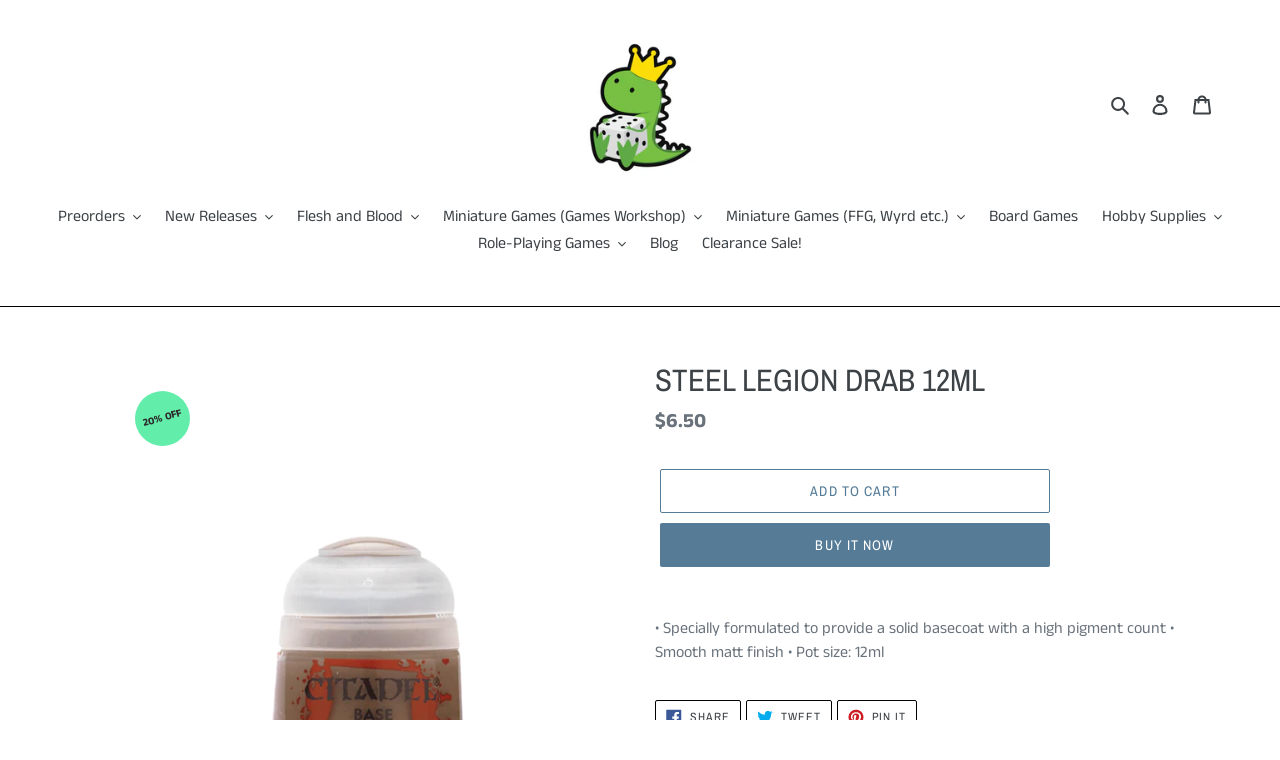

--- FILE ---
content_type: text/html; charset=utf-8
request_url: https://www.gamersaurus-rex.com/products/steel-legion-drab-12ml
body_size: 26713
content:
<!doctype html>
<html class="no-js" lang="en">
<head>
  <meta charset="utf-8">
  <meta http-equiv="X-UA-Compatible" content="IE=edge,chrome=1">
  <meta name="viewport" content="width=device-width,initial-scale=1">
  <meta name="theme-color" content="#557b97">
  <link rel="canonical" href="https://www.gamersaurus-rex.com/products/steel-legion-drab-12ml"><link rel="shortcut icon" href="//www.gamersaurus-rex.com/cdn/shop/files/output-onlinepngtools_1_32x32.png?v=1621062395" type="image/png"><title>STEEL LEGION DRAB 12ML
&ndash; GamersaurusRex</title><meta name="description" content="• Specially formulated to provide a solid basecoat with a high pigment count • Smooth matt finish • Pot size: 12ml"><!-- /snippets/social-meta-tags.liquid -->




<meta property="og:site_name" content="GamersaurusRex ">
<meta property="og:url" content="https://www.gamersaurus-rex.com/products/steel-legion-drab-12ml">
<meta property="og:title" content="STEEL LEGION DRAB 12ML">
<meta property="og:type" content="product">
<meta property="og:description" content="• Specially formulated to provide a solid basecoat with a high pigment count • Smooth matt finish • Pot size: 12ml">

  <meta property="og:price:amount" content="6.50">
  <meta property="og:price:currency" content="SGD">

<meta property="og:image" content="http://www.gamersaurus-rex.com/cdn/shop/products/https___trade.games-workshop.com_assets_2019_05_Steel-Legion-Drab_1200x1200.png?v=1627553748">
<meta property="og:image:secure_url" content="https://www.gamersaurus-rex.com/cdn/shop/products/https___trade.games-workshop.com_assets_2019_05_Steel-Legion-Drab_1200x1200.png?v=1627553748">


<meta name="twitter:card" content="summary_large_image">
<meta name="twitter:title" content="STEEL LEGION DRAB 12ML">
<meta name="twitter:description" content="• Specially formulated to provide a solid basecoat with a high pigment count • Smooth matt finish • Pot size: 12ml">


  <link href="//www.gamersaurus-rex.com/cdn/shop/t/1/assets/theme.scss.css?v=48699765821535139581759259842" rel="stylesheet" type="text/css" media="all" />

  <script>
    var theme = {
      breakpoints: {
        medium: 750,
        large: 990,
        widescreen: 1400
      },
      strings: {
        addToCart: "Add to cart",
        soldOut: "Sold out",
        unavailable: "Unavailable",
        regularPrice: "Regular price",
        salePrice: "Sale price",
        sale: "Sale",
        fromLowestPrice: "from [price]",
        vendor: "Vendor",
        showMore: "Show More",
        showLess: "Show Less",
        searchFor: "Search for",
        addressError: "Error looking up that address",
        addressNoResults: "No results for that address",
        addressQueryLimit: "You have exceeded the Google API usage limit. Consider upgrading to a \u003ca href=\"https:\/\/developers.google.com\/maps\/premium\/usage-limits\"\u003ePremium Plan\u003c\/a\u003e.",
        authError: "There was a problem authenticating your Google Maps account.",
        newWindow: "Opens in a new window.",
        external: "Opens external website.",
        newWindowExternal: "Opens external website in a new window.",
        removeLabel: "Remove [product]",
        update: "Update",
        quantity: "Quantity",
        discountedTotal: "Discounted total",
        regularTotal: "Regular total",
        priceColumn: "See Price column for discount details.",
        quantityMinimumMessage: "Quantity must be 1 or more",
        cartError: "There was an error while updating your cart. Please try again.",
        removedItemMessage: "Removed \u003cspan class=\"cart__removed-product-details\"\u003e([quantity]) [link]\u003c\/span\u003e from your cart.",
        unitPrice: "Unit price",
        unitPriceSeparator: "per",
        oneCartCount: "1 item",
        otherCartCount: "[count] items",
        quantityLabel: "Quantity: [count]",
        products: "Products",
        loading: "Loading",
        number_of_results: "[result_number] of [results_count]",
        number_of_results_found: "[results_count] results found",
        one_result_found: "1 result found"
      },
      moneyFormat: "${{amount}}",
      moneyFormatWithCurrency: "${{amount}} SGD",
      settings: {
        predictiveSearchEnabled: true,
        predictiveSearchShowPrice: false,
        predictiveSearchShowVendor: false
      }
    }

    document.documentElement.className = document.documentElement.className.replace('no-js', 'js');
  </script><script src="//www.gamersaurus-rex.com/cdn/shop/t/1/assets/lazysizes.js?v=94224023136283657951581196882" async="async"></script>
  <script src="//www.gamersaurus-rex.com/cdn/shop/t/1/assets/vendor.js?v=85833464202832145531581196885" defer="defer"></script>
  <script src="//www.gamersaurus-rex.com/cdn/shop/t/1/assets/theme.js?v=119588253000287256331581196883" defer="defer"></script>

  <script>window.performance && window.performance.mark && window.performance.mark('shopify.content_for_header.start');</script><meta name="google-site-verification" content="eA7cDykKsQyeudz4SMzSLAoXTyx0olHZnFfEVT4KXTI">
<meta id="shopify-digital-wallet" name="shopify-digital-wallet" content="/32521289865/digital_wallets/dialog">
<link rel="alternate" type="application/json+oembed" href="https://www.gamersaurus-rex.com/products/steel-legion-drab-12ml.oembed">
<script async="async" src="/checkouts/internal/preloads.js?locale=en-SG"></script>
<script id="shopify-features" type="application/json">{"accessToken":"1f6b2c2aca676e6ae88a1193c2624cea","betas":["rich-media-storefront-analytics"],"domain":"www.gamersaurus-rex.com","predictiveSearch":true,"shopId":32521289865,"locale":"en"}</script>
<script>var Shopify = Shopify || {};
Shopify.shop = "gamersaurusrex.myshopify.com";
Shopify.locale = "en";
Shopify.currency = {"active":"SGD","rate":"1.0"};
Shopify.country = "SG";
Shopify.theme = {"name":"Debut","id":87280222345,"schema_name":"Debut","schema_version":"16.5.0","theme_store_id":796,"role":"main"};
Shopify.theme.handle = "null";
Shopify.theme.style = {"id":null,"handle":null};
Shopify.cdnHost = "www.gamersaurus-rex.com/cdn";
Shopify.routes = Shopify.routes || {};
Shopify.routes.root = "/";</script>
<script type="module">!function(o){(o.Shopify=o.Shopify||{}).modules=!0}(window);</script>
<script>!function(o){function n(){var o=[];function n(){o.push(Array.prototype.slice.apply(arguments))}return n.q=o,n}var t=o.Shopify=o.Shopify||{};t.loadFeatures=n(),t.autoloadFeatures=n()}(window);</script>
<script id="shop-js-analytics" type="application/json">{"pageType":"product"}</script>
<script defer="defer" async type="module" src="//www.gamersaurus-rex.com/cdn/shopifycloud/shop-js/modules/v2/client.init-shop-cart-sync_BdyHc3Nr.en.esm.js"></script>
<script defer="defer" async type="module" src="//www.gamersaurus-rex.com/cdn/shopifycloud/shop-js/modules/v2/chunk.common_Daul8nwZ.esm.js"></script>
<script type="module">
  await import("//www.gamersaurus-rex.com/cdn/shopifycloud/shop-js/modules/v2/client.init-shop-cart-sync_BdyHc3Nr.en.esm.js");
await import("//www.gamersaurus-rex.com/cdn/shopifycloud/shop-js/modules/v2/chunk.common_Daul8nwZ.esm.js");

  window.Shopify.SignInWithShop?.initShopCartSync?.({"fedCMEnabled":true,"windoidEnabled":true});

</script>
<script>(function() {
  var isLoaded = false;
  function asyncLoad() {
    if (isLoaded) return;
    isLoaded = true;
    var urls = ["https:\/\/api.omegatheme.com\/facebook-chat\/\/facebook-chat.js?v=1590860537\u0026shop=gamersaurusrex.myshopify.com","https:\/\/labelmaker.b-cdn.net\/js\/labelmaker.js?shop=gamersaurusrex.myshopify.com"];
    for (var i = 0; i < urls.length; i++) {
      var s = document.createElement('script');
      s.type = 'text/javascript';
      s.async = true;
      s.src = urls[i];
      var x = document.getElementsByTagName('script')[0];
      x.parentNode.insertBefore(s, x);
    }
  };
  if(window.attachEvent) {
    window.attachEvent('onload', asyncLoad);
  } else {
    window.addEventListener('load', asyncLoad, false);
  }
})();</script>
<script id="__st">var __st={"a":32521289865,"offset":28800,"reqid":"53e9cce3-3d97-4e76-8c33-c647221f5e7b-1768941353","pageurl":"www.gamersaurus-rex.com\/products\/steel-legion-drab-12ml","u":"81e57a49aba3","p":"product","rtyp":"product","rid":6096156491938};</script>
<script>window.ShopifyPaypalV4VisibilityTracking = true;</script>
<script id="captcha-bootstrap">!function(){'use strict';const t='contact',e='account',n='new_comment',o=[[t,t],['blogs',n],['comments',n],[t,'customer']],c=[[e,'customer_login'],[e,'guest_login'],[e,'recover_customer_password'],[e,'create_customer']],r=t=>t.map((([t,e])=>`form[action*='/${t}']:not([data-nocaptcha='true']) input[name='form_type'][value='${e}']`)).join(','),a=t=>()=>t?[...document.querySelectorAll(t)].map((t=>t.form)):[];function s(){const t=[...o],e=r(t);return a(e)}const i='password',u='form_key',d=['recaptcha-v3-token','g-recaptcha-response','h-captcha-response',i],f=()=>{try{return window.sessionStorage}catch{return}},m='__shopify_v',_=t=>t.elements[u];function p(t,e,n=!1){try{const o=window.sessionStorage,c=JSON.parse(o.getItem(e)),{data:r}=function(t){const{data:e,action:n}=t;return t[m]||n?{data:e,action:n}:{data:t,action:n}}(c);for(const[e,n]of Object.entries(r))t.elements[e]&&(t.elements[e].value=n);n&&o.removeItem(e)}catch(o){console.error('form repopulation failed',{error:o})}}const l='form_type',E='cptcha';function T(t){t.dataset[E]=!0}const w=window,h=w.document,L='Shopify',v='ce_forms',y='captcha';let A=!1;((t,e)=>{const n=(g='f06e6c50-85a8-45c8-87d0-21a2b65856fe',I='https://cdn.shopify.com/shopifycloud/storefront-forms-hcaptcha/ce_storefront_forms_captcha_hcaptcha.v1.5.2.iife.js',D={infoText:'Protected by hCaptcha',privacyText:'Privacy',termsText:'Terms'},(t,e,n)=>{const o=w[L][v],c=o.bindForm;if(c)return c(t,g,e,D).then(n);var r;o.q.push([[t,g,e,D],n]),r=I,A||(h.body.append(Object.assign(h.createElement('script'),{id:'captcha-provider',async:!0,src:r})),A=!0)});var g,I,D;w[L]=w[L]||{},w[L][v]=w[L][v]||{},w[L][v].q=[],w[L][y]=w[L][y]||{},w[L][y].protect=function(t,e){n(t,void 0,e),T(t)},Object.freeze(w[L][y]),function(t,e,n,w,h,L){const[v,y,A,g]=function(t,e,n){const i=e?o:[],u=t?c:[],d=[...i,...u],f=r(d),m=r(i),_=r(d.filter((([t,e])=>n.includes(e))));return[a(f),a(m),a(_),s()]}(w,h,L),I=t=>{const e=t.target;return e instanceof HTMLFormElement?e:e&&e.form},D=t=>v().includes(t);t.addEventListener('submit',(t=>{const e=I(t);if(!e)return;const n=D(e)&&!e.dataset.hcaptchaBound&&!e.dataset.recaptchaBound,o=_(e),c=g().includes(e)&&(!o||!o.value);(n||c)&&t.preventDefault(),c&&!n&&(function(t){try{if(!f())return;!function(t){const e=f();if(!e)return;const n=_(t);if(!n)return;const o=n.value;o&&e.removeItem(o)}(t);const e=Array.from(Array(32),(()=>Math.random().toString(36)[2])).join('');!function(t,e){_(t)||t.append(Object.assign(document.createElement('input'),{type:'hidden',name:u})),t.elements[u].value=e}(t,e),function(t,e){const n=f();if(!n)return;const o=[...t.querySelectorAll(`input[type='${i}']`)].map((({name:t})=>t)),c=[...d,...o],r={};for(const[a,s]of new FormData(t).entries())c.includes(a)||(r[a]=s);n.setItem(e,JSON.stringify({[m]:1,action:t.action,data:r}))}(t,e)}catch(e){console.error('failed to persist form',e)}}(e),e.submit())}));const S=(t,e)=>{t&&!t.dataset[E]&&(n(t,e.some((e=>e===t))),T(t))};for(const o of['focusin','change'])t.addEventListener(o,(t=>{const e=I(t);D(e)&&S(e,y())}));const B=e.get('form_key'),M=e.get(l),P=B&&M;t.addEventListener('DOMContentLoaded',(()=>{const t=y();if(P)for(const e of t)e.elements[l].value===M&&p(e,B);[...new Set([...A(),...v().filter((t=>'true'===t.dataset.shopifyCaptcha))])].forEach((e=>S(e,t)))}))}(h,new URLSearchParams(w.location.search),n,t,e,['guest_login'])})(!0,!0)}();</script>
<script integrity="sha256-4kQ18oKyAcykRKYeNunJcIwy7WH5gtpwJnB7kiuLZ1E=" data-source-attribution="shopify.loadfeatures" defer="defer" src="//www.gamersaurus-rex.com/cdn/shopifycloud/storefront/assets/storefront/load_feature-a0a9edcb.js" crossorigin="anonymous"></script>
<script data-source-attribution="shopify.dynamic_checkout.dynamic.init">var Shopify=Shopify||{};Shopify.PaymentButton=Shopify.PaymentButton||{isStorefrontPortableWallets:!0,init:function(){window.Shopify.PaymentButton.init=function(){};var t=document.createElement("script");t.src="https://www.gamersaurus-rex.com/cdn/shopifycloud/portable-wallets/latest/portable-wallets.en.js",t.type="module",document.head.appendChild(t)}};
</script>
<script data-source-attribution="shopify.dynamic_checkout.buyer_consent">
  function portableWalletsHideBuyerConsent(e){var t=document.getElementById("shopify-buyer-consent"),n=document.getElementById("shopify-subscription-policy-button");t&&n&&(t.classList.add("hidden"),t.setAttribute("aria-hidden","true"),n.removeEventListener("click",e))}function portableWalletsShowBuyerConsent(e){var t=document.getElementById("shopify-buyer-consent"),n=document.getElementById("shopify-subscription-policy-button");t&&n&&(t.classList.remove("hidden"),t.removeAttribute("aria-hidden"),n.addEventListener("click",e))}window.Shopify?.PaymentButton&&(window.Shopify.PaymentButton.hideBuyerConsent=portableWalletsHideBuyerConsent,window.Shopify.PaymentButton.showBuyerConsent=portableWalletsShowBuyerConsent);
</script>
<script>
  function portableWalletsCleanup(e){e&&e.src&&console.error("Failed to load portable wallets script "+e.src);var t=document.querySelectorAll("shopify-accelerated-checkout .shopify-payment-button__skeleton, shopify-accelerated-checkout-cart .wallet-cart-button__skeleton"),e=document.getElementById("shopify-buyer-consent");for(let e=0;e<t.length;e++)t[e].remove();e&&e.remove()}function portableWalletsNotLoadedAsModule(e){e instanceof ErrorEvent&&"string"==typeof e.message&&e.message.includes("import.meta")&&"string"==typeof e.filename&&e.filename.includes("portable-wallets")&&(window.removeEventListener("error",portableWalletsNotLoadedAsModule),window.Shopify.PaymentButton.failedToLoad=e,"loading"===document.readyState?document.addEventListener("DOMContentLoaded",window.Shopify.PaymentButton.init):window.Shopify.PaymentButton.init())}window.addEventListener("error",portableWalletsNotLoadedAsModule);
</script>

<script type="module" src="https://www.gamersaurus-rex.com/cdn/shopifycloud/portable-wallets/latest/portable-wallets.en.js" onError="portableWalletsCleanup(this)" crossorigin="anonymous"></script>
<script nomodule>
  document.addEventListener("DOMContentLoaded", portableWalletsCleanup);
</script>

<link id="shopify-accelerated-checkout-styles" rel="stylesheet" media="screen" href="https://www.gamersaurus-rex.com/cdn/shopifycloud/portable-wallets/latest/accelerated-checkout-backwards-compat.css" crossorigin="anonymous">
<style id="shopify-accelerated-checkout-cart">
        #shopify-buyer-consent {
  margin-top: 1em;
  display: inline-block;
  width: 100%;
}

#shopify-buyer-consent.hidden {
  display: none;
}

#shopify-subscription-policy-button {
  background: none;
  border: none;
  padding: 0;
  text-decoration: underline;
  font-size: inherit;
  cursor: pointer;
}

#shopify-subscription-policy-button::before {
  box-shadow: none;
}

      </style>

<script>window.performance && window.performance.mark && window.performance.mark('shopify.content_for_header.end');</script>
<script> if (typeof jQuery == "undefined") { var headTag = document.getElementsByTagName("head")[0]; var jqTag = document.createElement("script"); jqTag.type = "text/javascript"; jqTag.src = "https://ajax.googleapis.com/ajax/libs/jquery/2.1.4/jquery.min.js"; jqTag.onload = ""; headTag.prepend(jqTag) }</script><script src="//staticxx.s3.amazonaws.com/aio_stats_lib_v1.min.js?v=1.0"></script><link href="https://monorail-edge.shopifysvc.com" rel="dns-prefetch">
<script>(function(){if ("sendBeacon" in navigator && "performance" in window) {try {var session_token_from_headers = performance.getEntriesByType('navigation')[0].serverTiming.find(x => x.name == '_s').description;} catch {var session_token_from_headers = undefined;}var session_cookie_matches = document.cookie.match(/_shopify_s=([^;]*)/);var session_token_from_cookie = session_cookie_matches && session_cookie_matches.length === 2 ? session_cookie_matches[1] : "";var session_token = session_token_from_headers || session_token_from_cookie || "";function handle_abandonment_event(e) {var entries = performance.getEntries().filter(function(entry) {return /monorail-edge.shopifysvc.com/.test(entry.name);});if (!window.abandonment_tracked && entries.length === 0) {window.abandonment_tracked = true;var currentMs = Date.now();var navigation_start = performance.timing.navigationStart;var payload = {shop_id: 32521289865,url: window.location.href,navigation_start,duration: currentMs - navigation_start,session_token,page_type: "product"};window.navigator.sendBeacon("https://monorail-edge.shopifysvc.com/v1/produce", JSON.stringify({schema_id: "online_store_buyer_site_abandonment/1.1",payload: payload,metadata: {event_created_at_ms: currentMs,event_sent_at_ms: currentMs}}));}}window.addEventListener('pagehide', handle_abandonment_event);}}());</script>
<script id="web-pixels-manager-setup">(function e(e,d,r,n,o){if(void 0===o&&(o={}),!Boolean(null===(a=null===(i=window.Shopify)||void 0===i?void 0:i.analytics)||void 0===a?void 0:a.replayQueue)){var i,a;window.Shopify=window.Shopify||{};var t=window.Shopify;t.analytics=t.analytics||{};var s=t.analytics;s.replayQueue=[],s.publish=function(e,d,r){return s.replayQueue.push([e,d,r]),!0};try{self.performance.mark("wpm:start")}catch(e){}var l=function(){var e={modern:/Edge?\/(1{2}[4-9]|1[2-9]\d|[2-9]\d{2}|\d{4,})\.\d+(\.\d+|)|Firefox\/(1{2}[4-9]|1[2-9]\d|[2-9]\d{2}|\d{4,})\.\d+(\.\d+|)|Chrom(ium|e)\/(9{2}|\d{3,})\.\d+(\.\d+|)|(Maci|X1{2}).+ Version\/(15\.\d+|(1[6-9]|[2-9]\d|\d{3,})\.\d+)([,.]\d+|)( \(\w+\)|)( Mobile\/\w+|) Safari\/|Chrome.+OPR\/(9{2}|\d{3,})\.\d+\.\d+|(CPU[ +]OS|iPhone[ +]OS|CPU[ +]iPhone|CPU IPhone OS|CPU iPad OS)[ +]+(15[._]\d+|(1[6-9]|[2-9]\d|\d{3,})[._]\d+)([._]\d+|)|Android:?[ /-](13[3-9]|1[4-9]\d|[2-9]\d{2}|\d{4,})(\.\d+|)(\.\d+|)|Android.+Firefox\/(13[5-9]|1[4-9]\d|[2-9]\d{2}|\d{4,})\.\d+(\.\d+|)|Android.+Chrom(ium|e)\/(13[3-9]|1[4-9]\d|[2-9]\d{2}|\d{4,})\.\d+(\.\d+|)|SamsungBrowser\/([2-9]\d|\d{3,})\.\d+/,legacy:/Edge?\/(1[6-9]|[2-9]\d|\d{3,})\.\d+(\.\d+|)|Firefox\/(5[4-9]|[6-9]\d|\d{3,})\.\d+(\.\d+|)|Chrom(ium|e)\/(5[1-9]|[6-9]\d|\d{3,})\.\d+(\.\d+|)([\d.]+$|.*Safari\/(?![\d.]+ Edge\/[\d.]+$))|(Maci|X1{2}).+ Version\/(10\.\d+|(1[1-9]|[2-9]\d|\d{3,})\.\d+)([,.]\d+|)( \(\w+\)|)( Mobile\/\w+|) Safari\/|Chrome.+OPR\/(3[89]|[4-9]\d|\d{3,})\.\d+\.\d+|(CPU[ +]OS|iPhone[ +]OS|CPU[ +]iPhone|CPU IPhone OS|CPU iPad OS)[ +]+(10[._]\d+|(1[1-9]|[2-9]\d|\d{3,})[._]\d+)([._]\d+|)|Android:?[ /-](13[3-9]|1[4-9]\d|[2-9]\d{2}|\d{4,})(\.\d+|)(\.\d+|)|Mobile Safari.+OPR\/([89]\d|\d{3,})\.\d+\.\d+|Android.+Firefox\/(13[5-9]|1[4-9]\d|[2-9]\d{2}|\d{4,})\.\d+(\.\d+|)|Android.+Chrom(ium|e)\/(13[3-9]|1[4-9]\d|[2-9]\d{2}|\d{4,})\.\d+(\.\d+|)|Android.+(UC? ?Browser|UCWEB|U3)[ /]?(15\.([5-9]|\d{2,})|(1[6-9]|[2-9]\d|\d{3,})\.\d+)\.\d+|SamsungBrowser\/(5\.\d+|([6-9]|\d{2,})\.\d+)|Android.+MQ{2}Browser\/(14(\.(9|\d{2,})|)|(1[5-9]|[2-9]\d|\d{3,})(\.\d+|))(\.\d+|)|K[Aa][Ii]OS\/(3\.\d+|([4-9]|\d{2,})\.\d+)(\.\d+|)/},d=e.modern,r=e.legacy,n=navigator.userAgent;return n.match(d)?"modern":n.match(r)?"legacy":"unknown"}(),u="modern"===l?"modern":"legacy",c=(null!=n?n:{modern:"",legacy:""})[u],f=function(e){return[e.baseUrl,"/wpm","/b",e.hashVersion,"modern"===e.buildTarget?"m":"l",".js"].join("")}({baseUrl:d,hashVersion:r,buildTarget:u}),m=function(e){var d=e.version,r=e.bundleTarget,n=e.surface,o=e.pageUrl,i=e.monorailEndpoint;return{emit:function(e){var a=e.status,t=e.errorMsg,s=(new Date).getTime(),l=JSON.stringify({metadata:{event_sent_at_ms:s},events:[{schema_id:"web_pixels_manager_load/3.1",payload:{version:d,bundle_target:r,page_url:o,status:a,surface:n,error_msg:t},metadata:{event_created_at_ms:s}}]});if(!i)return console&&console.warn&&console.warn("[Web Pixels Manager] No Monorail endpoint provided, skipping logging."),!1;try{return self.navigator.sendBeacon.bind(self.navigator)(i,l)}catch(e){}var u=new XMLHttpRequest;try{return u.open("POST",i,!0),u.setRequestHeader("Content-Type","text/plain"),u.send(l),!0}catch(e){return console&&console.warn&&console.warn("[Web Pixels Manager] Got an unhandled error while logging to Monorail."),!1}}}}({version:r,bundleTarget:l,surface:e.surface,pageUrl:self.location.href,monorailEndpoint:e.monorailEndpoint});try{o.browserTarget=l,function(e){var d=e.src,r=e.async,n=void 0===r||r,o=e.onload,i=e.onerror,a=e.sri,t=e.scriptDataAttributes,s=void 0===t?{}:t,l=document.createElement("script"),u=document.querySelector("head"),c=document.querySelector("body");if(l.async=n,l.src=d,a&&(l.integrity=a,l.crossOrigin="anonymous"),s)for(var f in s)if(Object.prototype.hasOwnProperty.call(s,f))try{l.dataset[f]=s[f]}catch(e){}if(o&&l.addEventListener("load",o),i&&l.addEventListener("error",i),u)u.appendChild(l);else{if(!c)throw new Error("Did not find a head or body element to append the script");c.appendChild(l)}}({src:f,async:!0,onload:function(){if(!function(){var e,d;return Boolean(null===(d=null===(e=window.Shopify)||void 0===e?void 0:e.analytics)||void 0===d?void 0:d.initialized)}()){var d=window.webPixelsManager.init(e)||void 0;if(d){var r=window.Shopify.analytics;r.replayQueue.forEach((function(e){var r=e[0],n=e[1],o=e[2];d.publishCustomEvent(r,n,o)})),r.replayQueue=[],r.publish=d.publishCustomEvent,r.visitor=d.visitor,r.initialized=!0}}},onerror:function(){return m.emit({status:"failed",errorMsg:"".concat(f," has failed to load")})},sri:function(e){var d=/^sha384-[A-Za-z0-9+/=]+$/;return"string"==typeof e&&d.test(e)}(c)?c:"",scriptDataAttributes:o}),m.emit({status:"loading"})}catch(e){m.emit({status:"failed",errorMsg:(null==e?void 0:e.message)||"Unknown error"})}}})({shopId: 32521289865,storefrontBaseUrl: "https://www.gamersaurus-rex.com",extensionsBaseUrl: "https://extensions.shopifycdn.com/cdn/shopifycloud/web-pixels-manager",monorailEndpoint: "https://monorail-edge.shopifysvc.com/unstable/produce_batch",surface: "storefront-renderer",enabledBetaFlags: ["2dca8a86"],webPixelsConfigList: [{"id":"shopify-app-pixel","configuration":"{}","eventPayloadVersion":"v1","runtimeContext":"STRICT","scriptVersion":"0450","apiClientId":"shopify-pixel","type":"APP","privacyPurposes":["ANALYTICS","MARKETING"]},{"id":"shopify-custom-pixel","eventPayloadVersion":"v1","runtimeContext":"LAX","scriptVersion":"0450","apiClientId":"shopify-pixel","type":"CUSTOM","privacyPurposes":["ANALYTICS","MARKETING"]}],isMerchantRequest: false,initData: {"shop":{"name":"GamersaurusRex ","paymentSettings":{"currencyCode":"SGD"},"myshopifyDomain":"gamersaurusrex.myshopify.com","countryCode":"SG","storefrontUrl":"https:\/\/www.gamersaurus-rex.com"},"customer":null,"cart":null,"checkout":null,"productVariants":[{"price":{"amount":6.5,"currencyCode":"SGD"},"product":{"title":"STEEL LEGION DRAB 12ML","vendor":"Games Workshop","id":"6096156491938","untranslatedTitle":"STEEL LEGION DRAB 12ML","url":"\/products\/steel-legion-drab-12ml","type":"Paints and Modelling"},"id":"37665943191714","image":{"src":"\/\/www.gamersaurus-rex.com\/cdn\/shop\/products\/https___trade.games-workshop.com_assets_2019_05_Steel-Legion-Drab.png?v=1627553748"},"sku":"99189950224064","title":"Default Title","untranslatedTitle":"Default Title"}],"purchasingCompany":null},},"https://www.gamersaurus-rex.com/cdn","fcfee988w5aeb613cpc8e4bc33m6693e112",{"modern":"","legacy":""},{"shopId":"32521289865","storefrontBaseUrl":"https:\/\/www.gamersaurus-rex.com","extensionBaseUrl":"https:\/\/extensions.shopifycdn.com\/cdn\/shopifycloud\/web-pixels-manager","surface":"storefront-renderer","enabledBetaFlags":"[\"2dca8a86\"]","isMerchantRequest":"false","hashVersion":"fcfee988w5aeb613cpc8e4bc33m6693e112","publish":"custom","events":"[[\"page_viewed\",{}],[\"product_viewed\",{\"productVariant\":{\"price\":{\"amount\":6.5,\"currencyCode\":\"SGD\"},\"product\":{\"title\":\"STEEL LEGION DRAB 12ML\",\"vendor\":\"Games Workshop\",\"id\":\"6096156491938\",\"untranslatedTitle\":\"STEEL LEGION DRAB 12ML\",\"url\":\"\/products\/steel-legion-drab-12ml\",\"type\":\"Paints and Modelling\"},\"id\":\"37665943191714\",\"image\":{\"src\":\"\/\/www.gamersaurus-rex.com\/cdn\/shop\/products\/https___trade.games-workshop.com_assets_2019_05_Steel-Legion-Drab.png?v=1627553748\"},\"sku\":\"99189950224064\",\"title\":\"Default Title\",\"untranslatedTitle\":\"Default Title\"}}]]"});</script><script>
  window.ShopifyAnalytics = window.ShopifyAnalytics || {};
  window.ShopifyAnalytics.meta = window.ShopifyAnalytics.meta || {};
  window.ShopifyAnalytics.meta.currency = 'SGD';
  var meta = {"product":{"id":6096156491938,"gid":"gid:\/\/shopify\/Product\/6096156491938","vendor":"Games Workshop","type":"Paints and Modelling","handle":"steel-legion-drab-12ml","variants":[{"id":37665943191714,"price":650,"name":"STEEL LEGION DRAB 12ML","public_title":null,"sku":"99189950224064"}],"remote":false},"page":{"pageType":"product","resourceType":"product","resourceId":6096156491938,"requestId":"53e9cce3-3d97-4e76-8c33-c647221f5e7b-1768941353"}};
  for (var attr in meta) {
    window.ShopifyAnalytics.meta[attr] = meta[attr];
  }
</script>
<script class="analytics">
  (function () {
    var customDocumentWrite = function(content) {
      var jquery = null;

      if (window.jQuery) {
        jquery = window.jQuery;
      } else if (window.Checkout && window.Checkout.$) {
        jquery = window.Checkout.$;
      }

      if (jquery) {
        jquery('body').append(content);
      }
    };

    var hasLoggedConversion = function(token) {
      if (token) {
        return document.cookie.indexOf('loggedConversion=' + token) !== -1;
      }
      return false;
    }

    var setCookieIfConversion = function(token) {
      if (token) {
        var twoMonthsFromNow = new Date(Date.now());
        twoMonthsFromNow.setMonth(twoMonthsFromNow.getMonth() + 2);

        document.cookie = 'loggedConversion=' + token + '; expires=' + twoMonthsFromNow;
      }
    }

    var trekkie = window.ShopifyAnalytics.lib = window.trekkie = window.trekkie || [];
    if (trekkie.integrations) {
      return;
    }
    trekkie.methods = [
      'identify',
      'page',
      'ready',
      'track',
      'trackForm',
      'trackLink'
    ];
    trekkie.factory = function(method) {
      return function() {
        var args = Array.prototype.slice.call(arguments);
        args.unshift(method);
        trekkie.push(args);
        return trekkie;
      };
    };
    for (var i = 0; i < trekkie.methods.length; i++) {
      var key = trekkie.methods[i];
      trekkie[key] = trekkie.factory(key);
    }
    trekkie.load = function(config) {
      trekkie.config = config || {};
      trekkie.config.initialDocumentCookie = document.cookie;
      var first = document.getElementsByTagName('script')[0];
      var script = document.createElement('script');
      script.type = 'text/javascript';
      script.onerror = function(e) {
        var scriptFallback = document.createElement('script');
        scriptFallback.type = 'text/javascript';
        scriptFallback.onerror = function(error) {
                var Monorail = {
      produce: function produce(monorailDomain, schemaId, payload) {
        var currentMs = new Date().getTime();
        var event = {
          schema_id: schemaId,
          payload: payload,
          metadata: {
            event_created_at_ms: currentMs,
            event_sent_at_ms: currentMs
          }
        };
        return Monorail.sendRequest("https://" + monorailDomain + "/v1/produce", JSON.stringify(event));
      },
      sendRequest: function sendRequest(endpointUrl, payload) {
        // Try the sendBeacon API
        if (window && window.navigator && typeof window.navigator.sendBeacon === 'function' && typeof window.Blob === 'function' && !Monorail.isIos12()) {
          var blobData = new window.Blob([payload], {
            type: 'text/plain'
          });

          if (window.navigator.sendBeacon(endpointUrl, blobData)) {
            return true;
          } // sendBeacon was not successful

        } // XHR beacon

        var xhr = new XMLHttpRequest();

        try {
          xhr.open('POST', endpointUrl);
          xhr.setRequestHeader('Content-Type', 'text/plain');
          xhr.send(payload);
        } catch (e) {
          console.log(e);
        }

        return false;
      },
      isIos12: function isIos12() {
        return window.navigator.userAgent.lastIndexOf('iPhone; CPU iPhone OS 12_') !== -1 || window.navigator.userAgent.lastIndexOf('iPad; CPU OS 12_') !== -1;
      }
    };
    Monorail.produce('monorail-edge.shopifysvc.com',
      'trekkie_storefront_load_errors/1.1',
      {shop_id: 32521289865,
      theme_id: 87280222345,
      app_name: "storefront",
      context_url: window.location.href,
      source_url: "//www.gamersaurus-rex.com/cdn/s/trekkie.storefront.cd680fe47e6c39ca5d5df5f0a32d569bc48c0f27.min.js"});

        };
        scriptFallback.async = true;
        scriptFallback.src = '//www.gamersaurus-rex.com/cdn/s/trekkie.storefront.cd680fe47e6c39ca5d5df5f0a32d569bc48c0f27.min.js';
        first.parentNode.insertBefore(scriptFallback, first);
      };
      script.async = true;
      script.src = '//www.gamersaurus-rex.com/cdn/s/trekkie.storefront.cd680fe47e6c39ca5d5df5f0a32d569bc48c0f27.min.js';
      first.parentNode.insertBefore(script, first);
    };
    trekkie.load(
      {"Trekkie":{"appName":"storefront","development":false,"defaultAttributes":{"shopId":32521289865,"isMerchantRequest":null,"themeId":87280222345,"themeCityHash":"7304174019547108830","contentLanguage":"en","currency":"SGD","eventMetadataId":"fa0d0494-6a37-4c8e-8247-5a3e978cdc53"},"isServerSideCookieWritingEnabled":true,"monorailRegion":"shop_domain","enabledBetaFlags":["65f19447"]},"Session Attribution":{},"S2S":{"facebookCapiEnabled":false,"source":"trekkie-storefront-renderer","apiClientId":580111}}
    );

    var loaded = false;
    trekkie.ready(function() {
      if (loaded) return;
      loaded = true;

      window.ShopifyAnalytics.lib = window.trekkie;

      var originalDocumentWrite = document.write;
      document.write = customDocumentWrite;
      try { window.ShopifyAnalytics.merchantGoogleAnalytics.call(this); } catch(error) {};
      document.write = originalDocumentWrite;

      window.ShopifyAnalytics.lib.page(null,{"pageType":"product","resourceType":"product","resourceId":6096156491938,"requestId":"53e9cce3-3d97-4e76-8c33-c647221f5e7b-1768941353","shopifyEmitted":true});

      var match = window.location.pathname.match(/checkouts\/(.+)\/(thank_you|post_purchase)/)
      var token = match? match[1]: undefined;
      if (!hasLoggedConversion(token)) {
        setCookieIfConversion(token);
        window.ShopifyAnalytics.lib.track("Viewed Product",{"currency":"SGD","variantId":37665943191714,"productId":6096156491938,"productGid":"gid:\/\/shopify\/Product\/6096156491938","name":"STEEL LEGION DRAB 12ML","price":"6.50","sku":"99189950224064","brand":"Games Workshop","variant":null,"category":"Paints and Modelling","nonInteraction":true,"remote":false},undefined,undefined,{"shopifyEmitted":true});
      window.ShopifyAnalytics.lib.track("monorail:\/\/trekkie_storefront_viewed_product\/1.1",{"currency":"SGD","variantId":37665943191714,"productId":6096156491938,"productGid":"gid:\/\/shopify\/Product\/6096156491938","name":"STEEL LEGION DRAB 12ML","price":"6.50","sku":"99189950224064","brand":"Games Workshop","variant":null,"category":"Paints and Modelling","nonInteraction":true,"remote":false,"referer":"https:\/\/www.gamersaurus-rex.com\/products\/steel-legion-drab-12ml"});
      }
    });


        var eventsListenerScript = document.createElement('script');
        eventsListenerScript.async = true;
        eventsListenerScript.src = "//www.gamersaurus-rex.com/cdn/shopifycloud/storefront/assets/shop_events_listener-3da45d37.js";
        document.getElementsByTagName('head')[0].appendChild(eventsListenerScript);

})();</script>
<script
  defer
  src="https://www.gamersaurus-rex.com/cdn/shopifycloud/perf-kit/shopify-perf-kit-3.0.4.min.js"
  data-application="storefront-renderer"
  data-shop-id="32521289865"
  data-render-region="gcp-us-central1"
  data-page-type="product"
  data-theme-instance-id="87280222345"
  data-theme-name="Debut"
  data-theme-version="16.5.0"
  data-monorail-region="shop_domain"
  data-resource-timing-sampling-rate="10"
  data-shs="true"
  data-shs-beacon="true"
  data-shs-export-with-fetch="true"
  data-shs-logs-sample-rate="1"
  data-shs-beacon-endpoint="https://www.gamersaurus-rex.com/api/collect"
></script>
</head>

<body class="template-product">

  <a class="in-page-link visually-hidden skip-link" href="#MainContent">Skip to content</a><style data-shopify>

  .cart-popup {
    box-shadow: 1px 1px 10px 2px rgba(0, 0, 0, 0.5);
  }</style><div class="cart-popup-wrapper cart-popup-wrapper--hidden" role="dialog" aria-modal="true" aria-labelledby="CartPopupHeading" data-cart-popup-wrapper>
  <div class="cart-popup" data-cart-popup tabindex="-1">
    <div class="cart-popup__header">
      <h2 id="CartPopupHeading" class="cart-popup__heading">Just added to your cart</h2>
      <button class="cart-popup__close" aria-label="Close" data-cart-popup-close><svg aria-hidden="true" focusable="false" role="presentation" class="icon icon-close" viewBox="0 0 40 40"><path d="M23.868 20.015L39.117 4.78c1.11-1.108 1.11-2.77 0-3.877-1.109-1.108-2.773-1.108-3.882 0L19.986 16.137 4.737.904C3.628-.204 1.965-.204.856.904c-1.11 1.108-1.11 2.77 0 3.877l15.249 15.234L.855 35.248c-1.108 1.108-1.108 2.77 0 3.877.555.554 1.248.831 1.942.831s1.386-.277 1.94-.83l15.25-15.234 15.248 15.233c.555.554 1.248.831 1.941.831s1.387-.277 1.941-.83c1.11-1.109 1.11-2.77 0-3.878L23.868 20.015z" class="layer"/></svg></button>
    </div>
    <div class="cart-popup-item">
      <div class="cart-popup-item__image-wrapper hide" data-cart-popup-image-wrapper>
        <div class="cart-popup-item__image cart-popup-item__image--placeholder" data-cart-popup-image-placeholder>
          <div data-placeholder-size></div>
          <div class="placeholder-background placeholder-background--animation"></div>
        </div>
      </div>
      <div class="cart-popup-item__description">
        <div>
          <div class="cart-popup-item__title" data-cart-popup-title></div>
          <ul class="product-details" aria-label="Product details" data-cart-popup-product-details></ul>
        </div>
        <div class="cart-popup-item__quantity">
          <span class="visually-hidden" data-cart-popup-quantity-label></span>
          <span aria-hidden="true">Qty:</span>
          <span aria-hidden="true" data-cart-popup-quantity></span>
        </div>
      </div>
    </div>

    <a href="/cart" class="cart-popup__cta-link btn btn--secondary-accent">
      View cart (<span data-cart-popup-cart-quantity></span>)
    </a>

    <div class="cart-popup__dismiss">
      <button class="cart-popup__dismiss-button text-link text-link--accent" data-cart-popup-dismiss>
        Continue shopping
      </button>
    </div>
  </div>
</div>

<div id="shopify-section-header" class="shopify-section">

<div id="SearchDrawer" class="search-bar drawer drawer--top" role="dialog" aria-modal="true" aria-label="Search" data-predictive-search-drawer>
  <div class="search-bar__interior">
    <div class="search-form__container" data-search-form-container>
      <form class="search-form search-bar__form" action="/search" method="get" role="search">
        <div class="search-form__input-wrapper">
          <input
            type="text"
            name="q"
            placeholder="Search"
            role="combobox"
            aria-autocomplete="list"
            aria-owns="predictive-search-results"
            aria-expanded="false"
            aria-label="Search"
            aria-haspopup="listbox"
            class="search-form__input search-bar__input"
            data-predictive-search-drawer-input
          />
          <input type="hidden" name="options[prefix]" value="last" aria-hidden="true" />
          <div class="predictive-search-wrapper predictive-search-wrapper--drawer" data-predictive-search-mount="drawer"></div>
        </div>

        <button class="search-bar__submit search-form__submit"
          type="submit"
          data-search-form-submit>
          <svg aria-hidden="true" focusable="false" role="presentation" class="icon icon-search" viewBox="0 0 37 40"><path d="M35.6 36l-9.8-9.8c4.1-5.4 3.6-13.2-1.3-18.1-5.4-5.4-14.2-5.4-19.7 0-5.4 5.4-5.4 14.2 0 19.7 2.6 2.6 6.1 4.1 9.8 4.1 3 0 5.9-1 8.3-2.8l9.8 9.8c.4.4.9.6 1.4.6s1-.2 1.4-.6c.9-.9.9-2.1.1-2.9zm-20.9-8.2c-2.6 0-5.1-1-7-2.9-3.9-3.9-3.9-10.1 0-14C9.6 9 12.2 8 14.7 8s5.1 1 7 2.9c3.9 3.9 3.9 10.1 0 14-1.9 1.9-4.4 2.9-7 2.9z"/></svg>
          <span class="icon__fallback-text">Submit</span>
        </button>
      </form>

      <div class="search-bar__actions">
        <button type="button" class="btn--link search-bar__close js-drawer-close">
          <svg aria-hidden="true" focusable="false" role="presentation" class="icon icon-close" viewBox="0 0 40 40"><path d="M23.868 20.015L39.117 4.78c1.11-1.108 1.11-2.77 0-3.877-1.109-1.108-2.773-1.108-3.882 0L19.986 16.137 4.737.904C3.628-.204 1.965-.204.856.904c-1.11 1.108-1.11 2.77 0 3.877l15.249 15.234L.855 35.248c-1.108 1.108-1.108 2.77 0 3.877.555.554 1.248.831 1.942.831s1.386-.277 1.94-.83l15.25-15.234 15.248 15.233c.555.554 1.248.831 1.941.831s1.387-.277 1.941-.83c1.11-1.109 1.11-2.77 0-3.878L23.868 20.015z" class="layer"/></svg>
          <span class="icon__fallback-text">Close search</span>
        </button>
      </div>
    </div>
  </div>
</div>


<div data-section-id="header" data-section-type="header-section" data-header-section>
  

  <header class="site-header logo--center" role="banner">
    <div class="grid grid--no-gutters grid--table site-header__mobile-nav">
      

      <div class="grid__item medium-up--one-third medium-up--push-one-third logo-align--center">
        
        
          <div class="h2 site-header__logo">
        
          
<a href="/" class="site-header__logo-image site-header__logo-image--centered">
              
              <img class="lazyload js"
                   src="//www.gamersaurus-rex.com/cdn/shop/files/gamersarus_logo_alt_300x300.jpg?v=1613725576"
                   data-src="//www.gamersaurus-rex.com/cdn/shop/files/gamersarus_logo_alt_{width}x.jpg?v=1613725576"
                   data-widths="[180, 360, 540, 720, 900, 1080, 1296, 1512, 1728, 2048]"
                   data-aspectratio="1.0"
                   data-sizes="auto"
                   alt="GamersaurusRex "
                   style="max-width: 150px">
              <noscript>
                
                <img src="//www.gamersaurus-rex.com/cdn/shop/files/gamersarus_logo_alt_150x.jpg?v=1613725576"
                     srcset="//www.gamersaurus-rex.com/cdn/shop/files/gamersarus_logo_alt_150x.jpg?v=1613725576 1x, //www.gamersaurus-rex.com/cdn/shop/files/gamersarus_logo_alt_150x@2x.jpg?v=1613725576 2x"
                     alt="GamersaurusRex "
                     style="max-width: 150px;">
              </noscript>
            </a>
          
        
          </div>
        
      </div>

      

      <div class="grid__item medium-up--one-third medium-up--push-one-third text-right site-header__icons site-header__icons--plus">
        <div class="site-header__icons-wrapper">

          <button type="button" class="btn--link site-header__icon site-header__search-toggle js-drawer-open-top">
            <svg aria-hidden="true" focusable="false" role="presentation" class="icon icon-search" viewBox="0 0 37 40"><path d="M35.6 36l-9.8-9.8c4.1-5.4 3.6-13.2-1.3-18.1-5.4-5.4-14.2-5.4-19.7 0-5.4 5.4-5.4 14.2 0 19.7 2.6 2.6 6.1 4.1 9.8 4.1 3 0 5.9-1 8.3-2.8l9.8 9.8c.4.4.9.6 1.4.6s1-.2 1.4-.6c.9-.9.9-2.1.1-2.9zm-20.9-8.2c-2.6 0-5.1-1-7-2.9-3.9-3.9-3.9-10.1 0-14C9.6 9 12.2 8 14.7 8s5.1 1 7 2.9c3.9 3.9 3.9 10.1 0 14-1.9 1.9-4.4 2.9-7 2.9z"/></svg>
            <span class="icon__fallback-text">Search</span>
          </button>

          
            
              <a href="/account/login" class="site-header__icon site-header__account">
                <svg aria-hidden="true" focusable="false" role="presentation" class="icon icon-login" viewBox="0 0 28.33 37.68"><path d="M14.17 14.9a7.45 7.45 0 1 0-7.5-7.45 7.46 7.46 0 0 0 7.5 7.45zm0-10.91a3.45 3.45 0 1 1-3.5 3.46A3.46 3.46 0 0 1 14.17 4zM14.17 16.47A14.18 14.18 0 0 0 0 30.68c0 1.41.66 4 5.11 5.66a27.17 27.17 0 0 0 9.06 1.34c6.54 0 14.17-1.84 14.17-7a14.18 14.18 0 0 0-14.17-14.21zm0 17.21c-6.3 0-10.17-1.77-10.17-3a10.17 10.17 0 1 1 20.33 0c.01 1.23-3.86 3-10.16 3z"/></svg>
                <span class="icon__fallback-text">Log in</span>
              </a>
            
          

          <a href="/cart" class="site-header__icon site-header__cart">
            <svg aria-hidden="true" focusable="false" role="presentation" class="icon icon-cart" viewBox="0 0 37 40"><path d="M36.5 34.8L33.3 8h-5.9C26.7 3.9 23 .8 18.5.8S10.3 3.9 9.6 8H3.7L.5 34.8c-.2 1.5.4 2.4.9 3 .5.5 1.4 1.2 3.1 1.2h28c1.3 0 2.4-.4 3.1-1.3.7-.7 1-1.8.9-2.9zm-18-30c2.2 0 4.1 1.4 4.7 3.2h-9.5c.7-1.9 2.6-3.2 4.8-3.2zM4.5 35l2.8-23h2.2v3c0 1.1.9 2 2 2s2-.9 2-2v-3h10v3c0 1.1.9 2 2 2s2-.9 2-2v-3h2.2l2.8 23h-28z"/></svg>
            <span class="icon__fallback-text">Cart</span>
            <div id="CartCount" class="site-header__cart-count hide" data-cart-count-bubble>
              <span data-cart-count>0</span>
              <span class="icon__fallback-text medium-up--hide">items</span>
            </div>
          </a>

          
            <button type="button" class="btn--link site-header__icon site-header__menu js-mobile-nav-toggle mobile-nav--open" aria-controls="MobileNav"  aria-expanded="false" aria-label="Menu">
              <svg aria-hidden="true" focusable="false" role="presentation" class="icon icon-hamburger" viewBox="0 0 37 40"><path d="M33.5 25h-30c-1.1 0-2-.9-2-2s.9-2 2-2h30c1.1 0 2 .9 2 2s-.9 2-2 2zm0-11.5h-30c-1.1 0-2-.9-2-2s.9-2 2-2h30c1.1 0 2 .9 2 2s-.9 2-2 2zm0 23h-30c-1.1 0-2-.9-2-2s.9-2 2-2h30c1.1 0 2 .9 2 2s-.9 2-2 2z"/></svg>
              <svg aria-hidden="true" focusable="false" role="presentation" class="icon icon-close" viewBox="0 0 40 40"><path d="M23.868 20.015L39.117 4.78c1.11-1.108 1.11-2.77 0-3.877-1.109-1.108-2.773-1.108-3.882 0L19.986 16.137 4.737.904C3.628-.204 1.965-.204.856.904c-1.11 1.108-1.11 2.77 0 3.877l15.249 15.234L.855 35.248c-1.108 1.108-1.108 2.77 0 3.877.555.554 1.248.831 1.942.831s1.386-.277 1.94-.83l15.25-15.234 15.248 15.233c.555.554 1.248.831 1.941.831s1.387-.277 1.941-.83c1.11-1.109 1.11-2.77 0-3.878L23.868 20.015z" class="layer"/></svg>
            </button>
          
        </div>

      </div>
    </div>

    <nav class="mobile-nav-wrapper medium-up--hide" role="navigation">
      <ul id="MobileNav" class="mobile-nav">
        
<li class="mobile-nav__item border-bottom">
            
              
              <button type="button" class="btn--link js-toggle-submenu mobile-nav__link" data-target="preorders-1" data-level="1" aria-expanded="false">
                <span class="mobile-nav__label">Preorders</span>
                <div class="mobile-nav__icon">
                  <svg aria-hidden="true" focusable="false" role="presentation" class="icon icon-chevron-right" viewBox="0 0 14 14"><path d="M3.871.604c.44-.439 1.152-.439 1.591 0l5.515 5.515s-.049-.049.003.004l.082.08c.439.44.44 1.153 0 1.592l-5.6 5.6a1.125 1.125 0 0 1-1.59-1.59L8.675 7 3.87 2.195a1.125 1.125 0 0 1 0-1.59z" fill="#fff"/></svg>
                </div>
              </button>
              <ul class="mobile-nav__dropdown" data-parent="preorders-1" data-level="2">
                <li class="visually-hidden" tabindex="-1" data-menu-title="2">Preorders Menu</li>
                <li class="mobile-nav__item border-bottom">
                  <div class="mobile-nav__table">
                    <div class="mobile-nav__table-cell mobile-nav__return">
                      <button class="btn--link js-toggle-submenu mobile-nav__return-btn" type="button" aria-expanded="true" aria-label="Preorders">
                        <svg aria-hidden="true" focusable="false" role="presentation" class="icon icon-chevron-left" viewBox="0 0 14 14"><path d="M10.129.604a1.125 1.125 0 0 0-1.591 0L3.023 6.12s.049-.049-.003.004l-.082.08c-.439.44-.44 1.153 0 1.592l5.6 5.6a1.125 1.125 0 0 0 1.59-1.59L5.325 7l4.805-4.805c.44-.439.44-1.151 0-1.59z" fill="#fff"/></svg>
                      </button>
                    </div>
                    <span class="mobile-nav__sublist-link mobile-nav__sublist-header mobile-nav__sublist-header--main-nav-parent">
                      <span class="mobile-nav__label">Preorders</span>
                    </span>
                  </div>
                </li>

                
                  <li class="mobile-nav__item border-bottom">
                    
                      <a href="/collections/games-workshop-preorders"
                        class="mobile-nav__sublist-link"
                        
                      >
                        <span class="mobile-nav__label">Games Workshop Preorders</span>
                      </a>
                    
                  </li>
                
                  <li class="mobile-nav__item border-bottom">
                    
                      <a href="/collections/magic-the-gathering-preorders"
                        class="mobile-nav__sublist-link"
                        
                      >
                        <span class="mobile-nav__label">MtG Preorders</span>
                      </a>
                    
                  </li>
                
                  <li class="mobile-nav__item">
                    
                      <a href="/collections/preorders"
                        class="mobile-nav__sublist-link"
                        
                      >
                        <span class="mobile-nav__label">Preorders</span>
                      </a>
                    
                  </li>
                
              </ul>
            
          </li>
        
<li class="mobile-nav__item border-bottom">
            
              
              <button type="button" class="btn--link js-toggle-submenu mobile-nav__link" data-target="new-releases-2" data-level="1" aria-expanded="false">
                <span class="mobile-nav__label">New Releases</span>
                <div class="mobile-nav__icon">
                  <svg aria-hidden="true" focusable="false" role="presentation" class="icon icon-chevron-right" viewBox="0 0 14 14"><path d="M3.871.604c.44-.439 1.152-.439 1.591 0l5.515 5.515s-.049-.049.003.004l.082.08c.439.44.44 1.153 0 1.592l-5.6 5.6a1.125 1.125 0 0 1-1.59-1.59L8.675 7 3.87 2.195a1.125 1.125 0 0 1 0-1.59z" fill="#fff"/></svg>
                </div>
              </button>
              <ul class="mobile-nav__dropdown" data-parent="new-releases-2" data-level="2">
                <li class="visually-hidden" tabindex="-1" data-menu-title="2">New Releases Menu</li>
                <li class="mobile-nav__item border-bottom">
                  <div class="mobile-nav__table">
                    <div class="mobile-nav__table-cell mobile-nav__return">
                      <button class="btn--link js-toggle-submenu mobile-nav__return-btn" type="button" aria-expanded="true" aria-label="New Releases">
                        <svg aria-hidden="true" focusable="false" role="presentation" class="icon icon-chevron-left" viewBox="0 0 14 14"><path d="M10.129.604a1.125 1.125 0 0 0-1.591 0L3.023 6.12s.049-.049-.003.004l-.082.08c-.439.44-.44 1.153 0 1.592l5.6 5.6a1.125 1.125 0 0 0 1.59-1.59L5.325 7l4.805-4.805c.44-.439.44-1.151 0-1.59z" fill="#fff"/></svg>
                      </button>
                    </div>
                    <span class="mobile-nav__sublist-link mobile-nav__sublist-header mobile-nav__sublist-header--main-nav-parent">
                      <span class="mobile-nav__label">New Releases</span>
                    </span>
                  </div>
                </li>

                
                  <li class="mobile-nav__item border-bottom">
                    
                      <a href="/collections/games-workshop-new-releases"
                        class="mobile-nav__sublist-link"
                        
                      >
                        <span class="mobile-nav__label">Games Workshop New Releases</span>
                      </a>
                    
                  </li>
                
                  <li class="mobile-nav__item">
                    
                      <a href="/collections/new-releases"
                        class="mobile-nav__sublist-link"
                        
                      >
                        <span class="mobile-nav__label">New Releases</span>
                      </a>
                    
                  </li>
                
              </ul>
            
          </li>
        
<li class="mobile-nav__item border-bottom">
            
              
              <button type="button" class="btn--link js-toggle-submenu mobile-nav__link" data-target="flesh-and-blood-3" data-level="1" aria-expanded="false">
                <span class="mobile-nav__label">Flesh and Blood</span>
                <div class="mobile-nav__icon">
                  <svg aria-hidden="true" focusable="false" role="presentation" class="icon icon-chevron-right" viewBox="0 0 14 14"><path d="M3.871.604c.44-.439 1.152-.439 1.591 0l5.515 5.515s-.049-.049.003.004l.082.08c.439.44.44 1.153 0 1.592l-5.6 5.6a1.125 1.125 0 0 1-1.59-1.59L8.675 7 3.87 2.195a1.125 1.125 0 0 1 0-1.59z" fill="#fff"/></svg>
                </div>
              </button>
              <ul class="mobile-nav__dropdown" data-parent="flesh-and-blood-3" data-level="2">
                <li class="visually-hidden" tabindex="-1" data-menu-title="2">Flesh and Blood Menu</li>
                <li class="mobile-nav__item border-bottom">
                  <div class="mobile-nav__table">
                    <div class="mobile-nav__table-cell mobile-nav__return">
                      <button class="btn--link js-toggle-submenu mobile-nav__return-btn" type="button" aria-expanded="true" aria-label="Flesh and Blood">
                        <svg aria-hidden="true" focusable="false" role="presentation" class="icon icon-chevron-left" viewBox="0 0 14 14"><path d="M10.129.604a1.125 1.125 0 0 0-1.591 0L3.023 6.12s.049-.049-.003.004l-.082.08c-.439.44-.44 1.153 0 1.592l5.6 5.6a1.125 1.125 0 0 0 1.59-1.59L5.325 7l4.805-4.805c.44-.439.44-1.151 0-1.59z" fill="#fff"/></svg>
                      </button>
                    </div>
                    <span class="mobile-nav__sublist-link mobile-nav__sublist-header mobile-nav__sublist-header--main-nav-parent">
                      <span class="mobile-nav__label">Flesh and Blood</span>
                    </span>
                  </div>
                </li>

                
                  <li class="mobile-nav__item border-bottom">
                    
                      <a href="/collections/flesh-and-blood-tcg/FAB-Sealed"
                        class="mobile-nav__sublist-link"
                        
                      >
                        <span class="mobile-nav__label">Sealed Product</span>
                      </a>
                    
                  </li>
                
                  <li class="mobile-nav__item">
                    
                      <a href="/collections/flesh-and-blood-singles"
                        class="mobile-nav__sublist-link"
                        
                      >
                        <span class="mobile-nav__label">FaB Singles</span>
                      </a>
                    
                  </li>
                
              </ul>
            
          </li>
        
<li class="mobile-nav__item border-bottom">
            
              
              <button type="button" class="btn--link js-toggle-submenu mobile-nav__link" data-target="miniature-games-games-workshop-4" data-level="1" aria-expanded="false">
                <span class="mobile-nav__label">Miniature Games (Games Workshop)</span>
                <div class="mobile-nav__icon">
                  <svg aria-hidden="true" focusable="false" role="presentation" class="icon icon-chevron-right" viewBox="0 0 14 14"><path d="M3.871.604c.44-.439 1.152-.439 1.591 0l5.515 5.515s-.049-.049.003.004l.082.08c.439.44.44 1.153 0 1.592l-5.6 5.6a1.125 1.125 0 0 1-1.59-1.59L8.675 7 3.87 2.195a1.125 1.125 0 0 1 0-1.59z" fill="#fff"/></svg>
                </div>
              </button>
              <ul class="mobile-nav__dropdown" data-parent="miniature-games-games-workshop-4" data-level="2">
                <li class="visually-hidden" tabindex="-1" data-menu-title="2">Miniature Games (Games Workshop) Menu</li>
                <li class="mobile-nav__item border-bottom">
                  <div class="mobile-nav__table">
                    <div class="mobile-nav__table-cell mobile-nav__return">
                      <button class="btn--link js-toggle-submenu mobile-nav__return-btn" type="button" aria-expanded="true" aria-label="Miniature Games (Games Workshop)">
                        <svg aria-hidden="true" focusable="false" role="presentation" class="icon icon-chevron-left" viewBox="0 0 14 14"><path d="M10.129.604a1.125 1.125 0 0 0-1.591 0L3.023 6.12s.049-.049-.003.004l-.082.08c-.439.44-.44 1.153 0 1.592l5.6 5.6a1.125 1.125 0 0 0 1.59-1.59L5.325 7l4.805-4.805c.44-.439.44-1.151 0-1.59z" fill="#fff"/></svg>
                      </button>
                    </div>
                    <span class="mobile-nav__sublist-link mobile-nav__sublist-header mobile-nav__sublist-header--main-nav-parent">
                      <span class="mobile-nav__label">Miniature Games (Games Workshop)</span>
                    </span>
                  </div>
                </li>

                
                  <li class="mobile-nav__item border-bottom">
                    
                      
                      <button type="button" class="btn--link js-toggle-submenu mobile-nav__link mobile-nav__sublist-link" data-target="warhammer-40-000-games-workshop-4-1" aria-expanded="false">
                        <span class="mobile-nav__label">Warhammer 40,000 (Games Workshop)</span>
                        <div class="mobile-nav__icon">
                          <svg aria-hidden="true" focusable="false" role="presentation" class="icon icon-chevron-right" viewBox="0 0 14 14"><path d="M3.871.604c.44-.439 1.152-.439 1.591 0l5.515 5.515s-.049-.049.003.004l.082.08c.439.44.44 1.153 0 1.592l-5.6 5.6a1.125 1.125 0 0 1-1.59-1.59L8.675 7 3.87 2.195a1.125 1.125 0 0 1 0-1.59z" fill="#fff"/></svg>
                        </div>
                      </button>
                      <ul class="mobile-nav__dropdown" data-parent="warhammer-40-000-games-workshop-4-1" data-level="3">
                        <li class="visually-hidden" tabindex="-1" data-menu-title="3">Warhammer 40,000 (Games Workshop) Menu</li>
                        <li class="mobile-nav__item border-bottom">
                          <div class="mobile-nav__table">
                            <div class="mobile-nav__table-cell mobile-nav__return">
                              <button type="button" class="btn--link js-toggle-submenu mobile-nav__return-btn" data-target="miniature-games-games-workshop-4" aria-expanded="true" aria-label="Warhammer 40,000 (Games Workshop)">
                                <svg aria-hidden="true" focusable="false" role="presentation" class="icon icon-chevron-left" viewBox="0 0 14 14"><path d="M10.129.604a1.125 1.125 0 0 0-1.591 0L3.023 6.12s.049-.049-.003.004l-.082.08c-.439.44-.44 1.153 0 1.592l5.6 5.6a1.125 1.125 0 0 0 1.59-1.59L5.325 7l4.805-4.805c.44-.439.44-1.151 0-1.59z" fill="#fff"/></svg>
                              </button>
                            </div>
                            <a href="/collections/warhammer-40-000-games-workshop"
                              class="mobile-nav__sublist-link mobile-nav__sublist-header"
                              
                            >
                              <span class="mobile-nav__label">Warhammer 40,000 (Games Workshop)</span>
                            </a>
                          </div>
                        </li>
                        
                          <li class="mobile-nav__item border-bottom">
                            <a href="/collections/warhammer-40-000-games-workshop/Space-Marines"
                              class="mobile-nav__sublist-link"
                              
                            >
                              <span class="mobile-nav__label">Space Marines</span>
                            </a>
                          </li>
                        
                          <li class="mobile-nav__item border-bottom">
                            <a href="/collections/warhammer-40-000-games-workshop/Dark-Angels"
                              class="mobile-nav__sublist-link"
                              
                            >
                              <span class="mobile-nav__label">Dark Angels</span>
                            </a>
                          </li>
                        
                          <li class="mobile-nav__item border-bottom">
                            <a href="/collections/warhammer-40-000-games-workshop/Blood-Angels"
                              class="mobile-nav__sublist-link"
                              
                            >
                              <span class="mobile-nav__label">Blood Angels</span>
                            </a>
                          </li>
                        
                          <li class="mobile-nav__item border-bottom">
                            <a href="/collections/warhammer-40-000-games-workshop/Space-Wolves"
                              class="mobile-nav__sublist-link"
                              
                            >
                              <span class="mobile-nav__label">Space Wolves</span>
                            </a>
                          </li>
                        
                          <li class="mobile-nav__item border-bottom">
                            <a href="/collections/warhammer-40-000-games-workshop/Astra-Militarum"
                              class="mobile-nav__sublist-link"
                              
                            >
                              <span class="mobile-nav__label">Astra Militarum</span>
                            </a>
                          </li>
                        
                          <li class="mobile-nav__item border-bottom">
                            <a href="/collections/warhammer-40-000-games-workshop/Adepta-Sororitas"
                              class="mobile-nav__sublist-link"
                              
                            >
                              <span class="mobile-nav__label">Adepta Sororitas</span>
                            </a>
                          </li>
                        
                          <li class="mobile-nav__item border-bottom">
                            <a href="/collections/warhammer-40-000-games-workshop/Adeptus-Mechanicus"
                              class="mobile-nav__sublist-link"
                              
                            >
                              <span class="mobile-nav__label">Adeptus Mechanicus</span>
                            </a>
                          </li>
                        
                          <li class="mobile-nav__item border-bottom">
                            <a href="/collections/warhammer-40-000-games-workshop/Adeptus-Custodes"
                              class="mobile-nav__sublist-link"
                              
                            >
                              <span class="mobile-nav__label">Adeptus Custodes</span>
                            </a>
                          </li>
                        
                          <li class="mobile-nav__item border-bottom">
                            <a href="/collections/warhammer-40-000-games-workshop/Grey-Knights"
                              class="mobile-nav__sublist-link"
                              
                            >
                              <span class="mobile-nav__label">Grey Knights</span>
                            </a>
                          </li>
                        
                          <li class="mobile-nav__item border-bottom">
                            <a href="/collections/warhammer-40-000-games-workshop/Imperial-Knights"
                              class="mobile-nav__sublist-link"
                              
                            >
                              <span class="mobile-nav__label">Imperial Knights</span>
                            </a>
                          </li>
                        
                          <li class="mobile-nav__item border-bottom">
                            <a href="/collections/warhammer-40-000-games-workshop/Officio-Assassinorum"
                              class="mobile-nav__sublist-link"
                              
                            >
                              <span class="mobile-nav__label">Assassinorum</span>
                            </a>
                          </li>
                        
                          <li class="mobile-nav__item border-bottom">
                            <a href="/collections/warhammer-40-000-games-workshop/Chaos-Space-Marines"
                              class="mobile-nav__sublist-link"
                              
                            >
                              <span class="mobile-nav__label">Chaos Space Marines</span>
                            </a>
                          </li>
                        
                          <li class="mobile-nav__item border-bottom">
                            <a href="/collections/warhammer-40-000-games-workshop/Thousand-Sons"
                              class="mobile-nav__sublist-link"
                              
                            >
                              <span class="mobile-nav__label">Thousand Sons</span>
                            </a>
                          </li>
                        
                          <li class="mobile-nav__item border-bottom">
                            <a href="/collections/warhammer-40-000-games-workshop/Death-Guard"
                              class="mobile-nav__sublist-link"
                              
                            >
                              <span class="mobile-nav__label">Death Guard</span>
                            </a>
                          </li>
                        
                          <li class="mobile-nav__item border-bottom">
                            <a href="/collections/warhammer-40-000-games-workshop/Chaos-Daemons"
                              class="mobile-nav__sublist-link"
                              
                            >
                              <span class="mobile-nav__label">Chaos Daemons</span>
                            </a>
                          </li>
                        
                          <li class="mobile-nav__item border-bottom">
                            <a href="/collections/warhammer-40-000-games-workshop/Chaos-Knights"
                              class="mobile-nav__sublist-link"
                              
                            >
                              <span class="mobile-nav__label">Chaos Knights</span>
                            </a>
                          </li>
                        
                          <li class="mobile-nav__item border-bottom">
                            <a href="/collections/warhammer-40-000-games-workshop/Eldar"
                              class="mobile-nav__sublist-link"
                              
                            >
                              <span class="mobile-nav__label">Aeldari</span>
                            </a>
                          </li>
                        
                          <li class="mobile-nav__item border-bottom">
                            <a href="/collections/warhammer-40-000-games-workshop/Genestealer-Cults"
                              class="mobile-nav__sublist-link"
                              
                            >
                              <span class="mobile-nav__label">Genestealer Cults</span>
                            </a>
                          </li>
                        
                          <li class="mobile-nav__item border-bottom">
                            <a href="/collections/warhammer-40-000-games-workshop/Necrons"
                              class="mobile-nav__sublist-link"
                              
                            >
                              <span class="mobile-nav__label">Necrons</span>
                            </a>
                          </li>
                        
                          <li class="mobile-nav__item border-bottom">
                            <a href="/collections/warhammer-40-000-games-workshop/Orks"
                              class="mobile-nav__sublist-link"
                              
                            >
                              <span class="mobile-nav__label">Orks</span>
                            </a>
                          </li>
                        
                          <li class="mobile-nav__item border-bottom">
                            <a href="/collections/warhammer-40-000-games-workshop/T'au"
                              class="mobile-nav__sublist-link"
                              
                            >
                              <span class="mobile-nav__label">T&#39;au Empire</span>
                            </a>
                          </li>
                        
                          <li class="mobile-nav__item">
                            <a href="/collections/warhammer-40-000-games-workshop/Tyranids"
                              class="mobile-nav__sublist-link"
                              
                            >
                              <span class="mobile-nav__label">Tyranids</span>
                            </a>
                          </li>
                        
                      </ul>
                    
                  </li>
                
                  <li class="mobile-nav__item border-bottom">
                    
                      
                      <button type="button" class="btn--link js-toggle-submenu mobile-nav__link mobile-nav__sublist-link" data-target="warhammer-age-of-sigmar-games-workshop-4-2" aria-expanded="false">
                        <span class="mobile-nav__label">Warhammer Age of Sigmar (Games Workshop)</span>
                        <div class="mobile-nav__icon">
                          <svg aria-hidden="true" focusable="false" role="presentation" class="icon icon-chevron-right" viewBox="0 0 14 14"><path d="M3.871.604c.44-.439 1.152-.439 1.591 0l5.515 5.515s-.049-.049.003.004l.082.08c.439.44.44 1.153 0 1.592l-5.6 5.6a1.125 1.125 0 0 1-1.59-1.59L8.675 7 3.87 2.195a1.125 1.125 0 0 1 0-1.59z" fill="#fff"/></svg>
                        </div>
                      </button>
                      <ul class="mobile-nav__dropdown" data-parent="warhammer-age-of-sigmar-games-workshop-4-2" data-level="3">
                        <li class="visually-hidden" tabindex="-1" data-menu-title="3">Warhammer Age of Sigmar (Games Workshop) Menu</li>
                        <li class="mobile-nav__item border-bottom">
                          <div class="mobile-nav__table">
                            <div class="mobile-nav__table-cell mobile-nav__return">
                              <button type="button" class="btn--link js-toggle-submenu mobile-nav__return-btn" data-target="miniature-games-games-workshop-4" aria-expanded="true" aria-label="Warhammer Age of Sigmar (Games Workshop)">
                                <svg aria-hidden="true" focusable="false" role="presentation" class="icon icon-chevron-left" viewBox="0 0 14 14"><path d="M10.129.604a1.125 1.125 0 0 0-1.591 0L3.023 6.12s.049-.049-.003.004l-.082.08c-.439.44-.44 1.153 0 1.592l5.6 5.6a1.125 1.125 0 0 0 1.59-1.59L5.325 7l4.805-4.805c.44-.439.44-1.151 0-1.59z" fill="#fff"/></svg>
                              </button>
                            </div>
                            <a href="/collections/warhammer-age-of-sigmar-games-workshop"
                              class="mobile-nav__sublist-link mobile-nav__sublist-header"
                              
                            >
                              <span class="mobile-nav__label">Warhammer Age of Sigmar (Games Workshop)</span>
                            </a>
                          </div>
                        </li>
                        
                          <li class="mobile-nav__item border-bottom">
                            <a href="/collections/warhammer-age-of-sigmar-games-workshop/Stormcast-Eternals"
                              class="mobile-nav__sublist-link"
                              
                            >
                              <span class="mobile-nav__label">Stormcast Eternals</span>
                            </a>
                          </li>
                        
                          <li class="mobile-nav__item border-bottom">
                            <a href="/collections/warhammer-age-of-sigmar-games-workshop/Cities-of-Sigmar"
                              class="mobile-nav__sublist-link"
                              
                            >
                              <span class="mobile-nav__label">Cities of Sigmar</span>
                            </a>
                          </li>
                        
                          <li class="mobile-nav__item border-bottom">
                            <a href="/collections/warhammer-age-of-sigmar-games-workshop/Daughters-of-Khaine"
                              class="mobile-nav__sublist-link"
                              
                            >
                              <span class="mobile-nav__label">Daughters of Khaine</span>
                            </a>
                          </li>
                        
                          <li class="mobile-nav__item border-bottom">
                            <a href="/collections/warhammer-age-of-sigmar-games-workshop/Sylvaneth"
                              class="mobile-nav__sublist-link"
                              
                            >
                              <span class="mobile-nav__label">Sylvaneth</span>
                            </a>
                          </li>
                        
                          <li class="mobile-nav__item border-bottom">
                            <a href="/collections/warhammer-age-of-sigmar-games-workshop/Idoneth-Deepkin"
                              class="mobile-nav__sublist-link"
                              
                            >
                              <span class="mobile-nav__label">Idoneth Deepkin</span>
                            </a>
                          </li>
                        
                          <li class="mobile-nav__item border-bottom">
                            <a href="/collections/warhammer-age-of-sigmar-games-workshop/Lumineth-Realm-Lords"
                              class="mobile-nav__sublist-link"
                              
                            >
                              <span class="mobile-nav__label">Lumineth Realm-Lords</span>
                            </a>
                          </li>
                        
                          <li class="mobile-nav__item border-bottom">
                            <a href="/collections/warhammer-age-of-sigmar-games-workshop/Seraphon"
                              class="mobile-nav__sublist-link"
                              
                            >
                              <span class="mobile-nav__label">Seraphon</span>
                            </a>
                          </li>
                        
                          <li class="mobile-nav__item border-bottom">
                            <a href="/collections/warhammer-age-of-sigmar-games-workshop/Fyreslayers"
                              class="mobile-nav__sublist-link"
                              
                            >
                              <span class="mobile-nav__label">Fyreslayers</span>
                            </a>
                          </li>
                        
                          <li class="mobile-nav__item border-bottom">
                            <a href="/collections/warhammer-age-of-sigmar-games-workshop/Kharadron-Overlords"
                              class="mobile-nav__sublist-link"
                              
                            >
                              <span class="mobile-nav__label">Kharadron Overlords</span>
                            </a>
                          </li>
                        
                          <li class="mobile-nav__item border-bottom">
                            <a href="/collections/warhammer-age-of-sigmar-games-workshop/Slaves-to-Darkness"
                              class="mobile-nav__sublist-link"
                              
                            >
                              <span class="mobile-nav__label">Slaves to Darkness</span>
                            </a>
                          </li>
                        
                          <li class="mobile-nav__item border-bottom">
                            <a href="/collections/warhammer-age-of-sigmar-games-workshop/Khorne"
                              class="mobile-nav__sublist-link"
                              
                            >
                              <span class="mobile-nav__label">Armies of Khorne</span>
                            </a>
                          </li>
                        
                          <li class="mobile-nav__item border-bottom">
                            <a href="/collections/warhammer-age-of-sigmar-games-workshop/Nurgle"
                              class="mobile-nav__sublist-link"
                              
                            >
                              <span class="mobile-nav__label">Armies of Nurgle</span>
                            </a>
                          </li>
                        
                          <li class="mobile-nav__item border-bottom">
                            <a href="/collections/warhammer-age-of-sigmar-games-workshop/Slaanesh"
                              class="mobile-nav__sublist-link"
                              
                            >
                              <span class="mobile-nav__label">Armies of Slaanesh</span>
                            </a>
                          </li>
                        
                          <li class="mobile-nav__item border-bottom">
                            <a href="/collections/warhammer-age-of-sigmar-games-workshop/Tzeentch"
                              class="mobile-nav__sublist-link"
                              
                            >
                              <span class="mobile-nav__label">Armies of Tzeentch</span>
                            </a>
                          </li>
                        
                          <li class="mobile-nav__item border-bottom">
                            <a href="/collections/warhammer-age-of-sigmar-games-workshop/Beasts-of-Chaos"
                              class="mobile-nav__sublist-link"
                              
                            >
                              <span class="mobile-nav__label">Beasts of Chaos</span>
                            </a>
                          </li>
                        
                          <li class="mobile-nav__item border-bottom">
                            <a href="/collections/warhammer-age-of-sigmar-games-workshop/Skaven"
                              class="mobile-nav__sublist-link"
                              
                            >
                              <span class="mobile-nav__label">Skaven</span>
                            </a>
                          </li>
                        
                          <li class="mobile-nav__item border-bottom">
                            <a href="/collections/warhammer-age-of-sigmar-games-workshop/Orruk-Warclans"
                              class="mobile-nav__sublist-link"
                              
                            >
                              <span class="mobile-nav__label">Orruk Warclans</span>
                            </a>
                          </li>
                        
                          <li class="mobile-nav__item border-bottom">
                            <a href="/collections/warhammer-age-of-sigmar-games-workshop/Ogor-Mawtribes"
                              class="mobile-nav__sublist-link"
                              
                            >
                              <span class="mobile-nav__label">Ogor Mawtribes</span>
                            </a>
                          </li>
                        
                          <li class="mobile-nav__item border-bottom">
                            <a href="/collections/warhammer-age-of-sigmar-games-workshop/Gloomspite-Gitz"
                              class="mobile-nav__sublist-link"
                              
                            >
                              <span class="mobile-nav__label">Gloomspite Gitz</span>
                            </a>
                          </li>
                        
                          <li class="mobile-nav__item border-bottom">
                            <a href="/collections/warhammer-age-of-sigmar-games-workshop/Sons-of-Behemat"
                              class="mobile-nav__sublist-link"
                              
                            >
                              <span class="mobile-nav__label">Sons of Behemat</span>
                            </a>
                          </li>
                        
                          <li class="mobile-nav__item border-bottom">
                            <a href="/collections/warhammer-age-of-sigmar-games-workshop/Legions-of-Nagash"
                              class="mobile-nav__sublist-link"
                              
                            >
                              <span class="mobile-nav__label">Legions of Nagash</span>
                            </a>
                          </li>
                        
                          <li class="mobile-nav__item border-bottom">
                            <a href="/collections/warhammer-age-of-sigmar-games-workshop/Ossiarch-Bonereapers"
                              class="mobile-nav__sublist-link"
                              
                            >
                              <span class="mobile-nav__label">Ossiarch Bonereapers</span>
                            </a>
                          </li>
                        
                          <li class="mobile-nav__item border-bottom">
                            <a href="/collections/warhammer-age-of-sigmar-games-workshop/Nighthaunt"
                              class="mobile-nav__sublist-link"
                              
                            >
                              <span class="mobile-nav__label">Nighthaunt</span>
                            </a>
                          </li>
                        
                          <li class="mobile-nav__item">
                            <a href="/collections/warhammer-age-of-sigmar-games-workshop/Soulblight-Gravelords"
                              class="mobile-nav__sublist-link"
                              
                            >
                              <span class="mobile-nav__label">Soulblight Gravelords</span>
                            </a>
                          </li>
                        
                      </ul>
                    
                  </li>
                
                  <li class="mobile-nav__item">
                    
                      
                      <button type="button" class="btn--link js-toggle-submenu mobile-nav__link mobile-nav__sublist-link" data-target="specialist-games-games-workshop-4-3" aria-expanded="false">
                        <span class="mobile-nav__label">Specialist Games (Games Workshop)</span>
                        <div class="mobile-nav__icon">
                          <svg aria-hidden="true" focusable="false" role="presentation" class="icon icon-chevron-right" viewBox="0 0 14 14"><path d="M3.871.604c.44-.439 1.152-.439 1.591 0l5.515 5.515s-.049-.049.003.004l.082.08c.439.44.44 1.153 0 1.592l-5.6 5.6a1.125 1.125 0 0 1-1.59-1.59L8.675 7 3.87 2.195a1.125 1.125 0 0 1 0-1.59z" fill="#fff"/></svg>
                        </div>
                      </button>
                      <ul class="mobile-nav__dropdown" data-parent="specialist-games-games-workshop-4-3" data-level="3">
                        <li class="visually-hidden" tabindex="-1" data-menu-title="3">Specialist Games (Games Workshop) Menu</li>
                        <li class="mobile-nav__item border-bottom">
                          <div class="mobile-nav__table">
                            <div class="mobile-nav__table-cell mobile-nav__return">
                              <button type="button" class="btn--link js-toggle-submenu mobile-nav__return-btn" data-target="miniature-games-games-workshop-4" aria-expanded="true" aria-label="Specialist Games (Games Workshop)">
                                <svg aria-hidden="true" focusable="false" role="presentation" class="icon icon-chevron-left" viewBox="0 0 14 14"><path d="M10.129.604a1.125 1.125 0 0 0-1.591 0L3.023 6.12s.049-.049-.003.004l-.082.08c-.439.44-.44 1.153 0 1.592l5.6 5.6a1.125 1.125 0 0 0 1.59-1.59L5.325 7l4.805-4.805c.44-.439.44-1.151 0-1.59z" fill="#fff"/></svg>
                              </button>
                            </div>
                            <a href="/collections/games-workshop-specialist-games"
                              class="mobile-nav__sublist-link mobile-nav__sublist-header"
                              
                            >
                              <span class="mobile-nav__label">Specialist Games (Games Workshop)</span>
                            </a>
                          </div>
                        </li>
                        
                          <li class="mobile-nav__item border-bottom">
                            <a href="/collections/games-workshop-specialist-games/Kill-Team"
                              class="mobile-nav__sublist-link"
                              
                            >
                              <span class="mobile-nav__label">Warhammer 40,000 Kill Team (Games Workshop)</span>
                            </a>
                          </li>
                        
                          <li class="mobile-nav__item border-bottom">
                            <a href="/collections/games-workshop-specialist-games/Warcry"
                              class="mobile-nav__sublist-link"
                              
                            >
                              <span class="mobile-nav__label">Age of Sigmar Warcry (Games Workshop)</span>
                            </a>
                          </li>
                        
                          <li class="mobile-nav__item border-bottom">
                            <a href="/collections/games-workshop-specialist-games/Warhammer-Underworlds"
                              class="mobile-nav__sublist-link"
                              
                            >
                              <span class="mobile-nav__label">Warhammer Underworlds (Games Workshop)</span>
                            </a>
                          </li>
                        
                          <li class="mobile-nav__item border-bottom">
                            <a href="/collections/games-workshop-specialist-games/Necromunda"
                              class="mobile-nav__sublist-link"
                              
                            >
                              <span class="mobile-nav__label">Necromunda (Games Workshop)</span>
                            </a>
                          </li>
                        
                          <li class="mobile-nav__item border-bottom">
                            <a href="/collections/games-workshop-specialist-games/Adeptus-Titanicus"
                              class="mobile-nav__sublist-link"
                              
                            >
                              <span class="mobile-nav__label">Adeptus Titanicus (Games Workshop)</span>
                            </a>
                          </li>
                        
                          <li class="mobile-nav__item border-bottom">
                            <a href="/collections/games-workshop-specialist-games/Aeronautica-Imperialis"
                              class="mobile-nav__sublist-link"
                              
                            >
                              <span class="mobile-nav__label">Aeronautica Imperialis (Games Workshop)</span>
                            </a>
                          </li>
                        
                          <li class="mobile-nav__item border-bottom">
                            <a href="/collections/games-workshop-specialist-games/Blood-Bowl"
                              class="mobile-nav__sublist-link"
                              
                            >
                              <span class="mobile-nav__label">Blood Bowl</span>
                            </a>
                          </li>
                        
                          <li class="mobile-nav__item">
                            <a href="/collections/games-workshop-specialist-games/Lord-of-the-Rings"
                              class="mobile-nav__sublist-link"
                              
                            >
                              <span class="mobile-nav__label">Lord of the Rings (GW)</span>
                            </a>
                          </li>
                        
                      </ul>
                    
                  </li>
                
              </ul>
            
          </li>
        
<li class="mobile-nav__item border-bottom">
            
              
              <button type="button" class="btn--link js-toggle-submenu mobile-nav__link" data-target="miniature-games-ffg-wyrd-etc-5" data-level="1" aria-expanded="false">
                <span class="mobile-nav__label">Miniature Games (FFG, Wyrd etc.)</span>
                <div class="mobile-nav__icon">
                  <svg aria-hidden="true" focusable="false" role="presentation" class="icon icon-chevron-right" viewBox="0 0 14 14"><path d="M3.871.604c.44-.439 1.152-.439 1.591 0l5.515 5.515s-.049-.049.003.004l.082.08c.439.44.44 1.153 0 1.592l-5.6 5.6a1.125 1.125 0 0 1-1.59-1.59L8.675 7 3.87 2.195a1.125 1.125 0 0 1 0-1.59z" fill="#fff"/></svg>
                </div>
              </button>
              <ul class="mobile-nav__dropdown" data-parent="miniature-games-ffg-wyrd-etc-5" data-level="2">
                <li class="visually-hidden" tabindex="-1" data-menu-title="2">Miniature Games (FFG, Wyrd etc.) Menu</li>
                <li class="mobile-nav__item border-bottom">
                  <div class="mobile-nav__table">
                    <div class="mobile-nav__table-cell mobile-nav__return">
                      <button class="btn--link js-toggle-submenu mobile-nav__return-btn" type="button" aria-expanded="true" aria-label="Miniature Games (FFG, Wyrd etc.)">
                        <svg aria-hidden="true" focusable="false" role="presentation" class="icon icon-chevron-left" viewBox="0 0 14 14"><path d="M10.129.604a1.125 1.125 0 0 0-1.591 0L3.023 6.12s.049-.049-.003.004l-.082.08c-.439.44-.44 1.153 0 1.592l5.6 5.6a1.125 1.125 0 0 0 1.59-1.59L5.325 7l4.805-4.805c.44-.439.44-1.151 0-1.59z" fill="#fff"/></svg>
                      </button>
                    </div>
                    <span class="mobile-nav__sublist-link mobile-nav__sublist-header mobile-nav__sublist-header--main-nav-parent">
                      <span class="mobile-nav__label">Miniature Games (FFG, Wyrd etc.)</span>
                    </span>
                  </div>
                </li>

                
                  <li class="mobile-nav__item border-bottom">
                    
                      
                      <button type="button" class="btn--link js-toggle-submenu mobile-nav__link mobile-nav__sublist-link" data-target="a-song-of-ice-fire-cmon-5-1" aria-expanded="false">
                        <span class="mobile-nav__label">A Song of Ice &amp; Fire (CMON)</span>
                        <div class="mobile-nav__icon">
                          <svg aria-hidden="true" focusable="false" role="presentation" class="icon icon-chevron-right" viewBox="0 0 14 14"><path d="M3.871.604c.44-.439 1.152-.439 1.591 0l5.515 5.515s-.049-.049.003.004l.082.08c.439.44.44 1.153 0 1.592l-5.6 5.6a1.125 1.125 0 0 1-1.59-1.59L8.675 7 3.87 2.195a1.125 1.125 0 0 1 0-1.59z" fill="#fff"/></svg>
                        </div>
                      </button>
                      <ul class="mobile-nav__dropdown" data-parent="a-song-of-ice-fire-cmon-5-1" data-level="3">
                        <li class="visually-hidden" tabindex="-1" data-menu-title="3">A Song of Ice & Fire (CMON) Menu</li>
                        <li class="mobile-nav__item border-bottom">
                          <div class="mobile-nav__table">
                            <div class="mobile-nav__table-cell mobile-nav__return">
                              <button type="button" class="btn--link js-toggle-submenu mobile-nav__return-btn" data-target="miniature-games-ffg-wyrd-etc-5" aria-expanded="true" aria-label="A Song of Ice & Fire (CMON)">
                                <svg aria-hidden="true" focusable="false" role="presentation" class="icon icon-chevron-left" viewBox="0 0 14 14"><path d="M10.129.604a1.125 1.125 0 0 0-1.591 0L3.023 6.12s.049-.049-.003.004l-.082.08c-.439.44-.44 1.153 0 1.592l5.6 5.6a1.125 1.125 0 0 0 1.59-1.59L5.325 7l4.805-4.805c.44-.439.44-1.151 0-1.59z" fill="#fff"/></svg>
                              </button>
                            </div>
                            <a href="/collections/cmon-a-song-of-ice-fire-miniatures-game"
                              class="mobile-nav__sublist-link mobile-nav__sublist-header"
                              
                            >
                              <span class="mobile-nav__label">A Song of Ice &amp; Fire (CMON)</span>
                            </a>
                          </div>
                        </li>
                        
                          <li class="mobile-nav__item border-bottom">
                            <a href="/collections/cmon-a-song-of-ice-fire-miniatures-game/ASOIAF-Starter"
                              class="mobile-nav__sublist-link"
                              
                            >
                              <span class="mobile-nav__label">Starter Sets</span>
                            </a>
                          </li>
                        
                          <li class="mobile-nav__item border-bottom">
                            <a href="/collections/cmon-a-song-of-ice-fire-miniatures-game/House-Stark"
                              class="mobile-nav__sublist-link"
                              
                            >
                              <span class="mobile-nav__label">House Stark</span>
                            </a>
                          </li>
                        
                          <li class="mobile-nav__item border-bottom">
                            <a href="/collections/cmon-a-song-of-ice-fire-miniatures-game/House-Lannister"
                              class="mobile-nav__sublist-link"
                              
                            >
                              <span class="mobile-nav__label">House Lannister</span>
                            </a>
                          </li>
                        
                          <li class="mobile-nav__item border-bottom">
                            <a href="/collections/cmon-a-song-of-ice-fire-miniatures-game/Night's-Watch"
                              class="mobile-nav__sublist-link"
                              
                            >
                              <span class="mobile-nav__label">Night&#39;s Watch</span>
                            </a>
                          </li>
                        
                          <li class="mobile-nav__item border-bottom">
                            <a href="/collections/cmon-a-song-of-ice-fire-miniatures-game/Free-Folk"
                              class="mobile-nav__sublist-link"
                              
                            >
                              <span class="mobile-nav__label">Free Folk</span>
                            </a>
                          </li>
                        
                          <li class="mobile-nav__item border-bottom">
                            <a href="/collections/cmon-a-song-of-ice-fire-miniatures-game/Baratheon"
                              class="mobile-nav__sublist-link"
                              
                            >
                              <span class="mobile-nav__label">House Baratheon</span>
                            </a>
                          </li>
                        
                          <li class="mobile-nav__item border-bottom">
                            <a href="/collections/cmon-a-song-of-ice-fire-miniatures-game/Targaryen"
                              class="mobile-nav__sublist-link"
                              
                            >
                              <span class="mobile-nav__label">House Targaryen</span>
                            </a>
                          </li>
                        
                          <li class="mobile-nav__item border-bottom">
                            <a href="/collections/cmon-a-song-of-ice-fire-miniatures-game/Greyjoy"
                              class="mobile-nav__sublist-link"
                              
                            >
                              <span class="mobile-nav__label">House Greyjoy</span>
                            </a>
                          </li>
                        
                          <li class="mobile-nav__item">
                            <a href="/collections/cmon-a-song-of-ice-fire-miniatures-game/SIF-Neutrals"
                              class="mobile-nav__sublist-link"
                              
                            >
                              <span class="mobile-nav__label">Neutrals</span>
                            </a>
                          </li>
                        
                      </ul>
                    
                  </li>
                
                  <li class="mobile-nav__item border-bottom">
                    
                      
                      <button type="button" class="btn--link js-toggle-submenu mobile-nav__link mobile-nav__sublist-link" data-target="malifaux-wyrd-5-2" aria-expanded="false">
                        <span class="mobile-nav__label">Malifaux (Wyrd)</span>
                        <div class="mobile-nav__icon">
                          <svg aria-hidden="true" focusable="false" role="presentation" class="icon icon-chevron-right" viewBox="0 0 14 14"><path d="M3.871.604c.44-.439 1.152-.439 1.591 0l5.515 5.515s-.049-.049.003.004l.082.08c.439.44.44 1.153 0 1.592l-5.6 5.6a1.125 1.125 0 0 1-1.59-1.59L8.675 7 3.87 2.195a1.125 1.125 0 0 1 0-1.59z" fill="#fff"/></svg>
                        </div>
                      </button>
                      <ul class="mobile-nav__dropdown" data-parent="malifaux-wyrd-5-2" data-level="3">
                        <li class="visually-hidden" tabindex="-1" data-menu-title="3">Malifaux (Wyrd) Menu</li>
                        <li class="mobile-nav__item border-bottom">
                          <div class="mobile-nav__table">
                            <div class="mobile-nav__table-cell mobile-nav__return">
                              <button type="button" class="btn--link js-toggle-submenu mobile-nav__return-btn" data-target="miniature-games-ffg-wyrd-etc-5" aria-expanded="true" aria-label="Malifaux (Wyrd)">
                                <svg aria-hidden="true" focusable="false" role="presentation" class="icon icon-chevron-left" viewBox="0 0 14 14"><path d="M10.129.604a1.125 1.125 0 0 0-1.591 0L3.023 6.12s.049-.049-.003.004l-.082.08c-.439.44-.44 1.153 0 1.592l5.6 5.6a1.125 1.125 0 0 0 1.59-1.59L5.325 7l4.805-4.805c.44-.439.44-1.151 0-1.59z" fill="#fff"/></svg>
                              </button>
                            </div>
                            <a href="/collections/malifaux"
                              class="mobile-nav__sublist-link mobile-nav__sublist-header"
                              
                            >
                              <span class="mobile-nav__label">Malifaux (Wyrd)</span>
                            </a>
                          </div>
                        </li>
                        
                          <li class="mobile-nav__item border-bottom">
                            <a href="/collections/malifaux/Guild"
                              class="mobile-nav__sublist-link"
                              
                            >
                              <span class="mobile-nav__label">Guild</span>
                            </a>
                          </li>
                        
                          <li class="mobile-nav__item border-bottom">
                            <a href="/collections/malifaux/Resurrectionists"
                              class="mobile-nav__sublist-link"
                              
                            >
                              <span class="mobile-nav__label">Resurrectionists</span>
                            </a>
                          </li>
                        
                          <li class="mobile-nav__item border-bottom">
                            <a href="/collections/malifaux/Neverborn"
                              class="mobile-nav__sublist-link"
                              
                            >
                              <span class="mobile-nav__label">Neverborn</span>
                            </a>
                          </li>
                        
                          <li class="mobile-nav__item border-bottom">
                            <a href="/collections/malifaux/Arcanists"
                              class="mobile-nav__sublist-link"
                              
                            >
                              <span class="mobile-nav__label">Arcanists</span>
                            </a>
                          </li>
                        
                          <li class="mobile-nav__item border-bottom">
                            <a href="/collections/malifaux/Outcasts"
                              class="mobile-nav__sublist-link"
                              
                            >
                              <span class="mobile-nav__label">Outcasts</span>
                            </a>
                          </li>
                        
                          <li class="mobile-nav__item border-bottom">
                            <a href="/collections/malifaux/Bayou"
                              class="mobile-nav__sublist-link"
                              
                            >
                              <span class="mobile-nav__label">Bayou</span>
                            </a>
                          </li>
                        
                          <li class="mobile-nav__item border-bottom">
                            <a href="/collections/malifaux/Ten-Thunders"
                              class="mobile-nav__sublist-link"
                              
                            >
                              <span class="mobile-nav__label">Ten Thunders</span>
                            </a>
                          </li>
                        
                          <li class="mobile-nav__item border-bottom">
                            <a href="/collections/malifaux/Explorer's-Society"
                              class="mobile-nav__sublist-link"
                              
                            >
                              <span class="mobile-nav__label">Explorer&#39;s Society</span>
                            </a>
                          </li>
                        
                          <li class="mobile-nav__item">
                            <a href="/collections/malifaux/Accessories"
                              class="mobile-nav__sublist-link"
                              
                            >
                              <span class="mobile-nav__label">Accessories</span>
                            </a>
                          </li>
                        
                      </ul>
                    
                  </li>
                
                  <li class="mobile-nav__item border-bottom">
                    
                      
                      <button type="button" class="btn--link js-toggle-submenu mobile-nav__link mobile-nav__sublist-link" data-target="marvel-crisis-protocol-ffg-5-3" aria-expanded="false">
                        <span class="mobile-nav__label">Marvel Crisis Protocol (FFG)</span>
                        <div class="mobile-nav__icon">
                          <svg aria-hidden="true" focusable="false" role="presentation" class="icon icon-chevron-right" viewBox="0 0 14 14"><path d="M3.871.604c.44-.439 1.152-.439 1.591 0l5.515 5.515s-.049-.049.003.004l.082.08c.439.44.44 1.153 0 1.592l-5.6 5.6a1.125 1.125 0 0 1-1.59-1.59L8.675 7 3.87 2.195a1.125 1.125 0 0 1 0-1.59z" fill="#fff"/></svg>
                        </div>
                      </button>
                      <ul class="mobile-nav__dropdown" data-parent="marvel-crisis-protocol-ffg-5-3" data-level="3">
                        <li class="visually-hidden" tabindex="-1" data-menu-title="3">Marvel Crisis Protocol (FFG) Menu</li>
                        <li class="mobile-nav__item border-bottom">
                          <div class="mobile-nav__table">
                            <div class="mobile-nav__table-cell mobile-nav__return">
                              <button type="button" class="btn--link js-toggle-submenu mobile-nav__return-btn" data-target="miniature-games-ffg-wyrd-etc-5" aria-expanded="true" aria-label="Marvel Crisis Protocol (FFG)">
                                <svg aria-hidden="true" focusable="false" role="presentation" class="icon icon-chevron-left" viewBox="0 0 14 14"><path d="M10.129.604a1.125 1.125 0 0 0-1.591 0L3.023 6.12s.049-.049-.003.004l-.082.08c-.439.44-.44 1.153 0 1.592l5.6 5.6a1.125 1.125 0 0 0 1.59-1.59L5.325 7l4.805-4.805c.44-.439.44-1.151 0-1.59z" fill="#fff"/></svg>
                              </button>
                            </div>
                            <a href="/collections/marvel-crisis-protocol"
                              class="mobile-nav__sublist-link mobile-nav__sublist-header"
                              
                            >
                              <span class="mobile-nav__label">Marvel Crisis Protocol (FFG)</span>
                            </a>
                          </div>
                        </li>
                        
                          <li class="mobile-nav__item border-bottom">
                            <a href="/collections/marvel-crisis-protocol/A-Force"
                              class="mobile-nav__sublist-link"
                              
                            >
                              <span class="mobile-nav__label">A-Force</span>
                            </a>
                          </li>
                        
                          <li class="mobile-nav__item border-bottom">
                            <a href="/collections/marvel-crisis-protocol/Asgard"
                              class="mobile-nav__sublist-link"
                              
                            >
                              <span class="mobile-nav__label">Asgard</span>
                            </a>
                          </li>
                        
                          <li class="mobile-nav__item border-bottom">
                            <a href="/collections/marvel-crisis-protocol/Avengers"
                              class="mobile-nav__sublist-link"
                              
                            >
                              <span class="mobile-nav__label">Avengers</span>
                            </a>
                          </li>
                        
                          <li class="mobile-nav__item border-bottom">
                            <a href="/collections/marvel-crisis-protocol/Black-Order"
                              class="mobile-nav__sublist-link"
                              
                            >
                              <span class="mobile-nav__label">Black Order</span>
                            </a>
                          </li>
                        
                          <li class="mobile-nav__item border-bottom">
                            <a href="/collections/marvel-crisis-protocol/Brotherhood"
                              class="mobile-nav__sublist-link"
                              
                            >
                              <span class="mobile-nav__label">Brotherhood</span>
                            </a>
                          </li>
                        
                          <li class="mobile-nav__item border-bottom">
                            <a href="/collections/marvel-crisis-protocol/Cabal"
                              class="mobile-nav__sublist-link"
                              
                            >
                              <span class="mobile-nav__label">Cabal</span>
                            </a>
                          </li>
                        
                          <li class="mobile-nav__item border-bottom">
                            <a href="/collections/marvel-crisis-protocol/Convocation"
                              class="mobile-nav__sublist-link"
                              
                            >
                              <span class="mobile-nav__label">Convocation</span>
                            </a>
                          </li>
                        
                          <li class="mobile-nav__item border-bottom">
                            <a href="/collections/marvel-crisis-protocol/Criminal-Syndicate"
                              class="mobile-nav__sublist-link"
                              
                            >
                              <span class="mobile-nav__label">Criminal Syndicate</span>
                            </a>
                          </li>
                        
                          <li class="mobile-nav__item border-bottom">
                            <a href="/collections/marvel-crisis-protocol/Dark-Dimension"
                              class="mobile-nav__sublist-link"
                              
                            >
                              <span class="mobile-nav__label">Dark Dimension</span>
                            </a>
                          </li>
                        
                          <li class="mobile-nav__item border-bottom">
                            <a href="/collections/marvel-crisis-protocol/Defenders"
                              class="mobile-nav__sublist-link"
                              
                            >
                              <span class="mobile-nav__label">Defenders</span>
                            </a>
                          </li>
                        
                          <li class="mobile-nav__item border-bottom">
                            <a href="/collections/marvel-crisis-protocol/Guardians-of-the-Galaxy"
                              class="mobile-nav__sublist-link"
                              
                            >
                              <span class="mobile-nav__label">Guardians of the Galaxy</span>
                            </a>
                          </li>
                        
                          <li class="mobile-nav__item border-bottom">
                            <a href="/collections/marvel-crisis-protocol/Inhumans"
                              class="mobile-nav__sublist-link"
                              
                            >
                              <span class="mobile-nav__label">Inhumans</span>
                            </a>
                          </li>
                        
                          <li class="mobile-nav__item border-bottom">
                            <a href="/collections/marvel-crisis-protocol/Midnight-Sons"
                              class="mobile-nav__sublist-link"
                              
                            >
                              <span class="mobile-nav__label">Midnight Sons</span>
                            </a>
                          </li>
                        
                          <li class="mobile-nav__item border-bottom">
                            <a href="/collections/marvel-crisis-protocol/Spider-Foes"
                              class="mobile-nav__sublist-link"
                              
                            >
                              <span class="mobile-nav__label">Spider-Foes</span>
                            </a>
                          </li>
                        
                          <li class="mobile-nav__item border-bottom">
                            <a href="/collections/marvel-crisis-protocol/Wakanda"
                              class="mobile-nav__sublist-link"
                              
                            >
                              <span class="mobile-nav__label">Wakanda</span>
                            </a>
                          </li>
                        
                          <li class="mobile-nav__item border-bottom">
                            <a href="/collections/marvel-crisis-protocol/Web-Warriors"
                              class="mobile-nav__sublist-link"
                              
                            >
                              <span class="mobile-nav__label">Web Warriors</span>
                            </a>
                          </li>
                        
                          <li class="mobile-nav__item border-bottom">
                            <a href="/collections/marvel-crisis-protocol/X-Force"
                              class="mobile-nav__sublist-link"
                              
                            >
                              <span class="mobile-nav__label">X-Force</span>
                            </a>
                          </li>
                        
                          <li class="mobile-nav__item border-bottom">
                            <a href="/collections/marvel-crisis-protocol/X-Men"
                              class="mobile-nav__sublist-link"
                              
                            >
                              <span class="mobile-nav__label">X-Men</span>
                            </a>
                          </li>
                        
                          <li class="mobile-nav__item border-bottom">
                            <a href="/collections/marvel-crisis-protocol/Unaffiliated"
                              class="mobile-nav__sublist-link"
                              
                            >
                              <span class="mobile-nav__label">Unaffiliated</span>
                            </a>
                          </li>
                        
                          <li class="mobile-nav__item border-bottom">
                            <a href="/collections/marvel-crisis-protocol/Terrain"
                              class="mobile-nav__sublist-link"
                              
                            >
                              <span class="mobile-nav__label">Terrain</span>
                            </a>
                          </li>
                        
                          <li class="mobile-nav__item">
                            <a href="/collections/marvel-crisis-protocol/Accessories"
                              class="mobile-nav__sublist-link"
                              
                            >
                              <span class="mobile-nav__label">Accessories</span>
                            </a>
                          </li>
                        
                      </ul>
                    
                  </li>
                
                  <li class="mobile-nav__item border-bottom">
                    
                      
                      <button type="button" class="btn--link js-toggle-submenu mobile-nav__link mobile-nav__sublist-link" data-target="star-wars-x-wing-ffg-5-4" aria-expanded="false">
                        <span class="mobile-nav__label">Star Wars X-Wing (FFG)</span>
                        <div class="mobile-nav__icon">
                          <svg aria-hidden="true" focusable="false" role="presentation" class="icon icon-chevron-right" viewBox="0 0 14 14"><path d="M3.871.604c.44-.439 1.152-.439 1.591 0l5.515 5.515s-.049-.049.003.004l.082.08c.439.44.44 1.153 0 1.592l-5.6 5.6a1.125 1.125 0 0 1-1.59-1.59L8.675 7 3.87 2.195a1.125 1.125 0 0 1 0-1.59z" fill="#fff"/></svg>
                        </div>
                      </button>
                      <ul class="mobile-nav__dropdown" data-parent="star-wars-x-wing-ffg-5-4" data-level="3">
                        <li class="visually-hidden" tabindex="-1" data-menu-title="3">Star Wars X-Wing (FFG) Menu</li>
                        <li class="mobile-nav__item border-bottom">
                          <div class="mobile-nav__table">
                            <div class="mobile-nav__table-cell mobile-nav__return">
                              <button type="button" class="btn--link js-toggle-submenu mobile-nav__return-btn" data-target="miniature-games-ffg-wyrd-etc-5" aria-expanded="true" aria-label="Star Wars X-Wing (FFG)">
                                <svg aria-hidden="true" focusable="false" role="presentation" class="icon icon-chevron-left" viewBox="0 0 14 14"><path d="M10.129.604a1.125 1.125 0 0 0-1.591 0L3.023 6.12s.049-.049-.003.004l-.082.08c-.439.44-.44 1.153 0 1.592l5.6 5.6a1.125 1.125 0 0 0 1.59-1.59L5.325 7l4.805-4.805c.44-.439.44-1.151 0-1.59z" fill="#fff"/></svg>
                              </button>
                            </div>
                            <a href="/collections/star-wars-x-wing-2-0"
                              class="mobile-nav__sublist-link mobile-nav__sublist-header"
                              
                            >
                              <span class="mobile-nav__label">Star Wars X-Wing (FFG)</span>
                            </a>
                          </div>
                        </li>
                        
                          <li class="mobile-nav__item border-bottom">
                            <a href="/collections/star-wars-x-wing-2-0/Galactic-Republic"
                              class="mobile-nav__sublist-link"
                              
                            >
                              <span class="mobile-nav__label">Galactic Republic</span>
                            </a>
                          </li>
                        
                          <li class="mobile-nav__item border-bottom">
                            <a href="/collections/star-wars-x-wing-2-0/Separatist-Alliance"
                              class="mobile-nav__sublist-link"
                              
                            >
                              <span class="mobile-nav__label">Separatist Alliance</span>
                            </a>
                          </li>
                        
                          <li class="mobile-nav__item border-bottom">
                            <a href="/collections/star-wars-x-wing-2-0/Galactic-Empire"
                              class="mobile-nav__sublist-link"
                              
                            >
                              <span class="mobile-nav__label">Galactic Empire</span>
                            </a>
                          </li>
                        
                          <li class="mobile-nav__item border-bottom">
                            <a href="/collections/star-wars-x-wing-2-0/Rebel-Alliance"
                              class="mobile-nav__sublist-link"
                              
                            >
                              <span class="mobile-nav__label">Rebel Alliance</span>
                            </a>
                          </li>
                        
                          <li class="mobile-nav__item border-bottom">
                            <a href="/collections/star-wars-x-wing-2-0/First-Order"
                              class="mobile-nav__sublist-link"
                              
                            >
                              <span class="mobile-nav__label">First Order</span>
                            </a>
                          </li>
                        
                          <li class="mobile-nav__item border-bottom">
                            <a href="/collections/star-wars-x-wing-2-0/Resistance"
                              class="mobile-nav__sublist-link"
                              
                            >
                              <span class="mobile-nav__label">Resistance</span>
                            </a>
                          </li>
                        
                          <li class="mobile-nav__item border-bottom">
                            <a href="/collections/star-wars-x-wing-2-0/Scum-and-Villainy"
                              class="mobile-nav__sublist-link"
                              
                            >
                              <span class="mobile-nav__label">Scum and Villainy</span>
                            </a>
                          </li>
                        
                          <li class="mobile-nav__item border-bottom">
                            <a href="/collections/star-wars-x-wing-2-0/X-Wing-Neutral"
                              class="mobile-nav__sublist-link"
                              
                            >
                              <span class="mobile-nav__label">Neutral</span>
                            </a>
                          </li>
                        
                          <li class="mobile-nav__item">
                            <a href="/collections/star-wars-x-wing-2-0/Accessories"
                              class="mobile-nav__sublist-link"
                              
                            >
                              <span class="mobile-nav__label">Accessories</span>
                            </a>
                          </li>
                        
                      </ul>
                    
                  </li>
                
                  <li class="mobile-nav__item border-bottom">
                    
                      
                      <button type="button" class="btn--link js-toggle-submenu mobile-nav__link mobile-nav__sublist-link" data-target="star-wars-legion-ffg-5-5" aria-expanded="false">
                        <span class="mobile-nav__label">Star Wars Legion (FFG)</span>
                        <div class="mobile-nav__icon">
                          <svg aria-hidden="true" focusable="false" role="presentation" class="icon icon-chevron-right" viewBox="0 0 14 14"><path d="M3.871.604c.44-.439 1.152-.439 1.591 0l5.515 5.515s-.049-.049.003.004l.082.08c.439.44.44 1.153 0 1.592l-5.6 5.6a1.125 1.125 0 0 1-1.59-1.59L8.675 7 3.87 2.195a1.125 1.125 0 0 1 0-1.59z" fill="#fff"/></svg>
                        </div>
                      </button>
                      <ul class="mobile-nav__dropdown" data-parent="star-wars-legion-ffg-5-5" data-level="3">
                        <li class="visually-hidden" tabindex="-1" data-menu-title="3">Star Wars Legion (FFG) Menu</li>
                        <li class="mobile-nav__item border-bottom">
                          <div class="mobile-nav__table">
                            <div class="mobile-nav__table-cell mobile-nav__return">
                              <button type="button" class="btn--link js-toggle-submenu mobile-nav__return-btn" data-target="miniature-games-ffg-wyrd-etc-5" aria-expanded="true" aria-label="Star Wars Legion (FFG)">
                                <svg aria-hidden="true" focusable="false" role="presentation" class="icon icon-chevron-left" viewBox="0 0 14 14"><path d="M10.129.604a1.125 1.125 0 0 0-1.591 0L3.023 6.12s.049-.049-.003.004l-.082.08c-.439.44-.44 1.153 0 1.592l5.6 5.6a1.125 1.125 0 0 0 1.59-1.59L5.325 7l4.805-4.805c.44-.439.44-1.151 0-1.59z" fill="#fff"/></svg>
                              </button>
                            </div>
                            <a href="/collections/star-wars-legion"
                              class="mobile-nav__sublist-link mobile-nav__sublist-header"
                              
                            >
                              <span class="mobile-nav__label">Star Wars Legion (FFG)</span>
                            </a>
                          </div>
                        </li>
                        
                          <li class="mobile-nav__item border-bottom">
                            <a href="/collections/star-wars-legion/Galactic-Republic"
                              class="mobile-nav__sublist-link"
                              
                            >
                              <span class="mobile-nav__label">Galactic Republic</span>
                            </a>
                          </li>
                        
                          <li class="mobile-nav__item border-bottom">
                            <a href="/collections/star-wars-legion/Separatist-Alliance"
                              class="mobile-nav__sublist-link"
                              
                            >
                              <span class="mobile-nav__label">Separatist Alliance</span>
                            </a>
                          </li>
                        
                          <li class="mobile-nav__item border-bottom">
                            <a href="/collections/star-wars-legion/Galactic-Empire"
                              class="mobile-nav__sublist-link"
                              
                            >
                              <span class="mobile-nav__label">Galactic Empire</span>
                            </a>
                          </li>
                        
                          <li class="mobile-nav__item border-bottom">
                            <a href="/collections/star-wars-legion/Rebel-Alliance"
                              class="mobile-nav__sublist-link"
                              
                            >
                              <span class="mobile-nav__label">Rebel Alliance</span>
                            </a>
                          </li>
                        
                          <li class="mobile-nav__item border-bottom">
                            <a href="/collections/star-wars-legion/Star-Wars-Legion-Neutral"
                              class="mobile-nav__sublist-link"
                              
                            >
                              <span class="mobile-nav__label">Neutral</span>
                            </a>
                          </li>
                        
                          <li class="mobile-nav__item">
                            <a href="/collections/star-wars-legion/Accessories"
                              class="mobile-nav__sublist-link"
                              
                            >
                              <span class="mobile-nav__label">Accessories</span>
                            </a>
                          </li>
                        
                      </ul>
                    
                  </li>
                
                  <li class="mobile-nav__item border-bottom">
                    
                      <a href="/collections/infinity-corvus-belli"
                        class="mobile-nav__sublist-link"
                        
                      >
                        <span class="mobile-nav__label">Infinity (Corvus Belli)</span>
                      </a>
                    
                  </li>
                
                  <li class="mobile-nav__item">
                    
                      <a href="/collections/conquest-the-last-argument-of-kings"
                        class="mobile-nav__sublist-link"
                        
                      >
                        <span class="mobile-nav__label">Conquest (Para Bellum)</span>
                      </a>
                    
                  </li>
                
              </ul>
            
          </li>
        
<li class="mobile-nav__item border-bottom">
            
              <a href="/collections/board-games"
                class="mobile-nav__link"
                
              >
                <span class="mobile-nav__label">Board Games</span>
              </a>
            
          </li>
        
<li class="mobile-nav__item border-bottom">
            
              
              <button type="button" class="btn--link js-toggle-submenu mobile-nav__link" data-target="hobby-supplies-7" data-level="1" aria-expanded="false">
                <span class="mobile-nav__label">Hobby Supplies</span>
                <div class="mobile-nav__icon">
                  <svg aria-hidden="true" focusable="false" role="presentation" class="icon icon-chevron-right" viewBox="0 0 14 14"><path d="M3.871.604c.44-.439 1.152-.439 1.591 0l5.515 5.515s-.049-.049.003.004l.082.08c.439.44.44 1.153 0 1.592l-5.6 5.6a1.125 1.125 0 0 1-1.59-1.59L8.675 7 3.87 2.195a1.125 1.125 0 0 1 0-1.59z" fill="#fff"/></svg>
                </div>
              </button>
              <ul class="mobile-nav__dropdown" data-parent="hobby-supplies-7" data-level="2">
                <li class="visually-hidden" tabindex="-1" data-menu-title="2">Hobby Supplies Menu</li>
                <li class="mobile-nav__item border-bottom">
                  <div class="mobile-nav__table">
                    <div class="mobile-nav__table-cell mobile-nav__return">
                      <button class="btn--link js-toggle-submenu mobile-nav__return-btn" type="button" aria-expanded="true" aria-label="Hobby Supplies">
                        <svg aria-hidden="true" focusable="false" role="presentation" class="icon icon-chevron-left" viewBox="0 0 14 14"><path d="M10.129.604a1.125 1.125 0 0 0-1.591 0L3.023 6.12s.049-.049-.003.004l-.082.08c-.439.44-.44 1.153 0 1.592l5.6 5.6a1.125 1.125 0 0 0 1.59-1.59L5.325 7l4.805-4.805c.44-.439.44-1.151 0-1.59z" fill="#fff"/></svg>
                      </button>
                    </div>
                    <span class="mobile-nav__sublist-link mobile-nav__sublist-header mobile-nav__sublist-header--main-nav-parent">
                      <span class="mobile-nav__label">Hobby Supplies</span>
                    </span>
                  </div>
                </li>

                
                  <li class="mobile-nav__item border-bottom">
                    
                      
                      <button type="button" class="btn--link js-toggle-submenu mobile-nav__link mobile-nav__sublist-link" data-target="games-workshop-citadel-7-1" aria-expanded="false">
                        <span class="mobile-nav__label">Games Workshop Citadel</span>
                        <div class="mobile-nav__icon">
                          <svg aria-hidden="true" focusable="false" role="presentation" class="icon icon-chevron-right" viewBox="0 0 14 14"><path d="M3.871.604c.44-.439 1.152-.439 1.591 0l5.515 5.515s-.049-.049.003.004l.082.08c.439.44.44 1.153 0 1.592l-5.6 5.6a1.125 1.125 0 0 1-1.59-1.59L8.675 7 3.87 2.195a1.125 1.125 0 0 1 0-1.59z" fill="#fff"/></svg>
                        </div>
                      </button>
                      <ul class="mobile-nav__dropdown" data-parent="games-workshop-citadel-7-1" data-level="3">
                        <li class="visually-hidden" tabindex="-1" data-menu-title="3">Games Workshop Citadel Menu</li>
                        <li class="mobile-nav__item border-bottom">
                          <div class="mobile-nav__table">
                            <div class="mobile-nav__table-cell mobile-nav__return">
                              <button type="button" class="btn--link js-toggle-submenu mobile-nav__return-btn" data-target="hobby-supplies-7" aria-expanded="true" aria-label="Games Workshop Citadel">
                                <svg aria-hidden="true" focusable="false" role="presentation" class="icon icon-chevron-left" viewBox="0 0 14 14"><path d="M10.129.604a1.125 1.125 0 0 0-1.591 0L3.023 6.12s.049-.049-.003.004l-.082.08c-.439.44-.44 1.153 0 1.592l5.6 5.6a1.125 1.125 0 0 0 1.59-1.59L5.325 7l4.805-4.805c.44-.439.44-1.151 0-1.59z" fill="#fff"/></svg>
                              </button>
                            </div>
                            <a href="/collections/games-workshop-citadel-hobby"
                              class="mobile-nav__sublist-link mobile-nav__sublist-header"
                              
                            >
                              <span class="mobile-nav__label">Games Workshop Citadel</span>
                            </a>
                          </div>
                        </li>
                        
                          <li class="mobile-nav__item border-bottom">
                            <a href="/collections/base-paints"
                              class="mobile-nav__sublist-link"
                              
                            >
                              <span class="mobile-nav__label">Citadel Base Paints</span>
                            </a>
                          </li>
                        
                          <li class="mobile-nav__item border-bottom">
                            <a href="/collections/layer-paints"
                              class="mobile-nav__sublist-link"
                              
                            >
                              <span class="mobile-nav__label">Citadel Layer Paints</span>
                            </a>
                          </li>
                        
                          <li class="mobile-nav__item border-bottom">
                            <a href="/collections/citadel-shade"
                              class="mobile-nav__sublist-link"
                              
                            >
                              <span class="mobile-nav__label">Citadel Shade Paints</span>
                            </a>
                          </li>
                        
                          <li class="mobile-nav__item border-bottom">
                            <a href="/collections/contrast-paints"
                              class="mobile-nav__sublist-link"
                              
                            >
                              <span class="mobile-nav__label">Citadel Contrast Paints</span>
                            </a>
                          </li>
                        
                          <li class="mobile-nav__item border-bottom">
                            <a href="/collections/air-paints"
                              class="mobile-nav__sublist-link"
                              
                            >
                              <span class="mobile-nav__label">Citadel Air Paints</span>
                            </a>
                          </li>
                        
                          <li class="mobile-nav__item border-bottom">
                            <a href="/collections/dry-paints"
                              class="mobile-nav__sublist-link"
                              
                            >
                              <span class="mobile-nav__label">Citadel Dry Paints</span>
                            </a>
                          </li>
                        
                          <li class="mobile-nav__item border-bottom">
                            <a href="/collections/technical-paints"
                              class="mobile-nav__sublist-link"
                              
                            >
                              <span class="mobile-nav__label">Citadel Technical Paints</span>
                            </a>
                          </li>
                        
                          <li class="mobile-nav__item border-bottom">
                            <a href="/collections/citadel-sprays"
                              class="mobile-nav__sublist-link"
                              
                            >
                              <span class="mobile-nav__label">Citadel Sprays</span>
                            </a>
                          </li>
                        
                          <li class="mobile-nav__item border-bottom">
                            <a href="/collections/brushes-tools"
                              class="mobile-nav__sublist-link"
                              
                            >
                              <span class="mobile-nav__label">Brushes &amp; Tools</span>
                            </a>
                          </li>
                        
                          <li class="mobile-nav__item">
                            <a href="/collections/gw-basing-material"
                              class="mobile-nav__sublist-link"
                              
                            >
                              <span class="mobile-nav__label">Basing Material</span>
                            </a>
                          </li>
                        
                      </ul>
                    
                  </li>
                
                  <li class="mobile-nav__item border-bottom">
                    
                      
                      <button type="button" class="btn--link js-toggle-submenu mobile-nav__link mobile-nav__sublist-link" data-target="vallejo-7-2" aria-expanded="false">
                        <span class="mobile-nav__label">Vallejo</span>
                        <div class="mobile-nav__icon">
                          <svg aria-hidden="true" focusable="false" role="presentation" class="icon icon-chevron-right" viewBox="0 0 14 14"><path d="M3.871.604c.44-.439 1.152-.439 1.591 0l5.515 5.515s-.049-.049.003.004l.082.08c.439.44.44 1.153 0 1.592l-5.6 5.6a1.125 1.125 0 0 1-1.59-1.59L8.675 7 3.87 2.195a1.125 1.125 0 0 1 0-1.59z" fill="#fff"/></svg>
                        </div>
                      </button>
                      <ul class="mobile-nav__dropdown" data-parent="vallejo-7-2" data-level="3">
                        <li class="visually-hidden" tabindex="-1" data-menu-title="3">Vallejo Menu</li>
                        <li class="mobile-nav__item border-bottom">
                          <div class="mobile-nav__table">
                            <div class="mobile-nav__table-cell mobile-nav__return">
                              <button type="button" class="btn--link js-toggle-submenu mobile-nav__return-btn" data-target="hobby-supplies-7" aria-expanded="true" aria-label="Vallejo">
                                <svg aria-hidden="true" focusable="false" role="presentation" class="icon icon-chevron-left" viewBox="0 0 14 14"><path d="M10.129.604a1.125 1.125 0 0 0-1.591 0L3.023 6.12s.049-.049-.003.004l-.082.08c-.439.44-.44 1.153 0 1.592l5.6 5.6a1.125 1.125 0 0 0 1.59-1.59L5.325 7l4.805-4.805c.44-.439.44-1.151 0-1.59z" fill="#fff"/></svg>
                              </button>
                            </div>
                            <a href="/collections/vallejo-game-colour"
                              class="mobile-nav__sublist-link mobile-nav__sublist-header"
                              
                            >
                              <span class="mobile-nav__label">Vallejo</span>
                            </a>
                          </div>
                        </li>
                        
                          <li class="mobile-nav__item border-bottom">
                            <a href="/collections/vallejo-game-colour"
                              class="mobile-nav__sublist-link"
                              
                            >
                              <span class="mobile-nav__label">Vallejo Game Colour</span>
                            </a>
                          </li>
                        
                          <li class="mobile-nav__item border-bottom">
                            <a href="/collections/vallejo-game-air"
                              class="mobile-nav__sublist-link"
                              
                            >
                              <span class="mobile-nav__label">Vallejo Game Air</span>
                            </a>
                          </li>
                        
                          <li class="mobile-nav__item border-bottom">
                            <a href="/collections/vallejo/Vallejo-Surface-Primer"
                              class="mobile-nav__sublist-link"
                              
                            >
                              <span class="mobile-nav__label">Vallejo Surface Primer</span>
                            </a>
                          </li>
                        
                          <li class="mobile-nav__item border-bottom">
                            <a href="/collections/vallejo/Vallejo-Scenery"
                              class="mobile-nav__sublist-link"
                              
                            >
                              <span class="mobile-nav__label">Vallejo Scenery</span>
                            </a>
                          </li>
                        
                          <li class="mobile-nav__item border-bottom">
                            <a href="/collections/vallejo/Vallejo-Diorama-Effects"
                              class="mobile-nav__sublist-link"
                              
                            >
                              <span class="mobile-nav__label">Diorama Effects</span>
                            </a>
                          </li>
                        
                          <li class="mobile-nav__item border-bottom">
                            <a href="/collections/vallejo/Vallejo-Misc"
                              class="mobile-nav__sublist-link"
                              
                            >
                              <span class="mobile-nav__label">Miscellaneous</span>
                            </a>
                          </li>
                        
                          <li class="mobile-nav__item">
                            <a href="/collections/vallejo/Wizkids"
                              class="mobile-nav__sublist-link"
                              
                            >
                              <span class="mobile-nav__label">WizKids Sets</span>
                            </a>
                          </li>
                        
                      </ul>
                    
                  </li>
                
                  <li class="mobile-nav__item border-bottom">
                    
                      
                      <button type="button" class="btn--link js-toggle-submenu mobile-nav__link mobile-nav__sublist-link" data-target="scale75-7-3" aria-expanded="false">
                        <span class="mobile-nav__label">Scale75</span>
                        <div class="mobile-nav__icon">
                          <svg aria-hidden="true" focusable="false" role="presentation" class="icon icon-chevron-right" viewBox="0 0 14 14"><path d="M3.871.604c.44-.439 1.152-.439 1.591 0l5.515 5.515s-.049-.049.003.004l.082.08c.439.44.44 1.153 0 1.592l-5.6 5.6a1.125 1.125 0 0 1-1.59-1.59L8.675 7 3.87 2.195a1.125 1.125 0 0 1 0-1.59z" fill="#fff"/></svg>
                        </div>
                      </button>
                      <ul class="mobile-nav__dropdown" data-parent="scale75-7-3" data-level="3">
                        <li class="visually-hidden" tabindex="-1" data-menu-title="3">Scale75 Menu</li>
                        <li class="mobile-nav__item border-bottom">
                          <div class="mobile-nav__table">
                            <div class="mobile-nav__table-cell mobile-nav__return">
                              <button type="button" class="btn--link js-toggle-submenu mobile-nav__return-btn" data-target="hobby-supplies-7" aria-expanded="true" aria-label="Scale75">
                                <svg aria-hidden="true" focusable="false" role="presentation" class="icon icon-chevron-left" viewBox="0 0 14 14"><path d="M10.129.604a1.125 1.125 0 0 0-1.591 0L3.023 6.12s.049-.049-.003.004l-.082.08c-.439.44-.44 1.153 0 1.592l5.6 5.6a1.125 1.125 0 0 0 1.59-1.59L5.325 7l4.805-4.805c.44-.439.44-1.151 0-1.59z" fill="#fff"/></svg>
                              </button>
                            </div>
                            <a href="/collections/scale75"
                              class="mobile-nav__sublist-link mobile-nav__sublist-header"
                              
                            >
                              <span class="mobile-nav__label">Scale75</span>
                            </a>
                          </div>
                        </li>
                        
                          <li class="mobile-nav__item border-bottom">
                            <a href="/collections/scale75/Scale75-Instant-Color"
                              class="mobile-nav__sublist-link"
                              
                            >
                              <span class="mobile-nav__label">Instant Colors</span>
                            </a>
                          </li>
                        
                          <li class="mobile-nav__item border-bottom">
                            <a href="/collections/scale75/Scale75-Scale-Color"
                              class="mobile-nav__sublist-link"
                              
                            >
                              <span class="mobile-nav__label">Scale Color</span>
                            </a>
                          </li>
                        
                          <li class="mobile-nav__item">
                            <a href="/collections/scale75/Scale75-Fantasy-&-Game"
                              class="mobile-nav__sublist-link"
                              
                            >
                              <span class="mobile-nav__label">Fantasy &amp; Game</span>
                            </a>
                          </li>
                        
                      </ul>
                    
                  </li>
                
                  <li class="mobile-nav__item">
                    
                      
                      <button type="button" class="btn--link js-toggle-submenu mobile-nav__link mobile-nav__sublist-link" data-target="other-brands-7-4" aria-expanded="false">
                        <span class="mobile-nav__label">Other Brands</span>
                        <div class="mobile-nav__icon">
                          <svg aria-hidden="true" focusable="false" role="presentation" class="icon icon-chevron-right" viewBox="0 0 14 14"><path d="M3.871.604c.44-.439 1.152-.439 1.591 0l5.515 5.515s-.049-.049.003.004l.082.08c.439.44.44 1.153 0 1.592l-5.6 5.6a1.125 1.125 0 0 1-1.59-1.59L8.675 7 3.87 2.195a1.125 1.125 0 0 1 0-1.59z" fill="#fff"/></svg>
                        </div>
                      </button>
                      <ul class="mobile-nav__dropdown" data-parent="other-brands-7-4" data-level="3">
                        <li class="visually-hidden" tabindex="-1" data-menu-title="3">Other Brands Menu</li>
                        <li class="mobile-nav__item border-bottom">
                          <div class="mobile-nav__table">
                            <div class="mobile-nav__table-cell mobile-nav__return">
                              <button type="button" class="btn--link js-toggle-submenu mobile-nav__return-btn" data-target="hobby-supplies-7" aria-expanded="true" aria-label="Other Brands">
                                <svg aria-hidden="true" focusable="false" role="presentation" class="icon icon-chevron-left" viewBox="0 0 14 14"><path d="M10.129.604a1.125 1.125 0 0 0-1.591 0L3.023 6.12s.049-.049-.003.004l-.082.08c-.439.44-.44 1.153 0 1.592l5.6 5.6a1.125 1.125 0 0 0 1.59-1.59L5.325 7l4.805-4.805c.44-.439.44-1.151 0-1.59z" fill="#fff"/></svg>
                              </button>
                            </div>
                            <a href="/collections/miscellaneous-hobby-items"
                              class="mobile-nav__sublist-link mobile-nav__sublist-header"
                              
                            >
                              <span class="mobile-nav__label">Other Brands</span>
                            </a>
                          </div>
                        </li>
                        
                          <li class="mobile-nav__item border-bottom">
                            <a href="/collections/miscellaneous-hobby-items/Gorilla"
                              class="mobile-nav__sublist-link"
                              
                            >
                              <span class="mobile-nav__label">Gorilla Glue</span>
                            </a>
                          </li>
                        
                          <li class="mobile-nav__item border-bottom">
                            <a href="/collections/miscellaneous-hobby-items/Zap"
                              class="mobile-nav__sublist-link"
                              
                            >
                              <span class="mobile-nav__label">Zap</span>
                            </a>
                          </li>
                        
                          <li class="mobile-nav__item">
                            <a href="/collections/miscellaneous-hobby-items/Redgrass"
                              class="mobile-nav__sublist-link"
                              
                            >
                              <span class="mobile-nav__label">Redgrass Games</span>
                            </a>
                          </li>
                        
                      </ul>
                    
                  </li>
                
              </ul>
            
          </li>
        
<li class="mobile-nav__item border-bottom">
            
              
              <button type="button" class="btn--link js-toggle-submenu mobile-nav__link" data-target="role-playing-games-8" data-level="1" aria-expanded="false">
                <span class="mobile-nav__label">Role-Playing Games</span>
                <div class="mobile-nav__icon">
                  <svg aria-hidden="true" focusable="false" role="presentation" class="icon icon-chevron-right" viewBox="0 0 14 14"><path d="M3.871.604c.44-.439 1.152-.439 1.591 0l5.515 5.515s-.049-.049.003.004l.082.08c.439.44.44 1.153 0 1.592l-5.6 5.6a1.125 1.125 0 0 1-1.59-1.59L8.675 7 3.87 2.195a1.125 1.125 0 0 1 0-1.59z" fill="#fff"/></svg>
                </div>
              </button>
              <ul class="mobile-nav__dropdown" data-parent="role-playing-games-8" data-level="2">
                <li class="visually-hidden" tabindex="-1" data-menu-title="2">Role-Playing Games Menu</li>
                <li class="mobile-nav__item border-bottom">
                  <div class="mobile-nav__table">
                    <div class="mobile-nav__table-cell mobile-nav__return">
                      <button class="btn--link js-toggle-submenu mobile-nav__return-btn" type="button" aria-expanded="true" aria-label="Role-Playing Games">
                        <svg aria-hidden="true" focusable="false" role="presentation" class="icon icon-chevron-left" viewBox="0 0 14 14"><path d="M10.129.604a1.125 1.125 0 0 0-1.591 0L3.023 6.12s.049-.049-.003.004l-.082.08c-.439.44-.44 1.153 0 1.592l5.6 5.6a1.125 1.125 0 0 0 1.59-1.59L5.325 7l4.805-4.805c.44-.439.44-1.151 0-1.59z" fill="#fff"/></svg>
                      </button>
                    </div>
                    <span class="mobile-nav__sublist-link mobile-nav__sublist-header mobile-nav__sublist-header--main-nav-parent">
                      <span class="mobile-nav__label">Role-Playing Games</span>
                    </span>
                  </div>
                </li>

                
                  <li class="mobile-nav__item border-bottom">
                    
                      <a href="/collections/wizkids-miniatures"
                        class="mobile-nav__sublist-link"
                        
                      >
                        <span class="mobile-nav__label">Wizkids Miniatures</span>
                      </a>
                    
                  </li>
                
                  <li class="mobile-nav__item border-bottom">
                    
                      
                      <button type="button" class="btn--link js-toggle-submenu mobile-nav__link mobile-nav__sublist-link" data-target="dungeons-dragons-8-2" aria-expanded="false">
                        <span class="mobile-nav__label">Dungeons &amp; Dragons</span>
                        <div class="mobile-nav__icon">
                          <svg aria-hidden="true" focusable="false" role="presentation" class="icon icon-chevron-right" viewBox="0 0 14 14"><path d="M3.871.604c.44-.439 1.152-.439 1.591 0l5.515 5.515s-.049-.049.003.004l.082.08c.439.44.44 1.153 0 1.592l-5.6 5.6a1.125 1.125 0 0 1-1.59-1.59L8.675 7 3.87 2.195a1.125 1.125 0 0 1 0-1.59z" fill="#fff"/></svg>
                        </div>
                      </button>
                      <ul class="mobile-nav__dropdown" data-parent="dungeons-dragons-8-2" data-level="3">
                        <li class="visually-hidden" tabindex="-1" data-menu-title="3">Dungeons & Dragons Menu</li>
                        <li class="mobile-nav__item border-bottom">
                          <div class="mobile-nav__table">
                            <div class="mobile-nav__table-cell mobile-nav__return">
                              <button type="button" class="btn--link js-toggle-submenu mobile-nav__return-btn" data-target="role-playing-games-8" aria-expanded="true" aria-label="Dungeons & Dragons">
                                <svg aria-hidden="true" focusable="false" role="presentation" class="icon icon-chevron-left" viewBox="0 0 14 14"><path d="M10.129.604a1.125 1.125 0 0 0-1.591 0L3.023 6.12s.049-.049-.003.004l-.082.08c-.439.44-.44 1.153 0 1.592l5.6 5.6a1.125 1.125 0 0 0 1.59-1.59L5.325 7l4.805-4.805c.44-.439.44-1.151 0-1.59z" fill="#fff"/></svg>
                              </button>
                            </div>
                            <a href="/collections/dungeons-dragons"
                              class="mobile-nav__sublist-link mobile-nav__sublist-header"
                              
                            >
                              <span class="mobile-nav__label">Dungeons &amp; Dragons</span>
                            </a>
                          </div>
                        </li>
                        
                          <li class="mobile-nav__item border-bottom">
                            <a href="/collections/dungeons-dragons/D&D-Boxed-Set"
                              class="mobile-nav__sublist-link"
                              
                            >
                              <span class="mobile-nav__label">D&amp;D Boxed Sets</span>
                            </a>
                          </li>
                        
                          <li class="mobile-nav__item border-bottom">
                            <a href="/collections/dungeons-dragons/D&D-Books"
                              class="mobile-nav__sublist-link"
                              
                            >
                              <span class="mobile-nav__label">D&amp;D Books</span>
                            </a>
                          </li>
                        
                          <li class="mobile-nav__item">
                            <a href="/collections/dungeons-dragons/D&D-Miscellany"
                              class="mobile-nav__sublist-link"
                              
                            >
                              <span class="mobile-nav__label">D&amp;D Miscellany - Dice &amp; More!</span>
                            </a>
                          </li>
                        
                      </ul>
                    
                  </li>
                
                  <li class="mobile-nav__item border-bottom">
                    
                      
                      <button type="button" class="btn--link js-toggle-submenu mobile-nav__link mobile-nav__sublist-link" data-target="pathfinder-8-3" aria-expanded="false">
                        <span class="mobile-nav__label">Pathfinder</span>
                        <div class="mobile-nav__icon">
                          <svg aria-hidden="true" focusable="false" role="presentation" class="icon icon-chevron-right" viewBox="0 0 14 14"><path d="M3.871.604c.44-.439 1.152-.439 1.591 0l5.515 5.515s-.049-.049.003.004l.082.08c.439.44.44 1.153 0 1.592l-5.6 5.6a1.125 1.125 0 0 1-1.59-1.59L8.675 7 3.87 2.195a1.125 1.125 0 0 1 0-1.59z" fill="#fff"/></svg>
                        </div>
                      </button>
                      <ul class="mobile-nav__dropdown" data-parent="pathfinder-8-3" data-level="3">
                        <li class="visually-hidden" tabindex="-1" data-menu-title="3">Pathfinder Menu</li>
                        <li class="mobile-nav__item border-bottom">
                          <div class="mobile-nav__table">
                            <div class="mobile-nav__table-cell mobile-nav__return">
                              <button type="button" class="btn--link js-toggle-submenu mobile-nav__return-btn" data-target="role-playing-games-8" aria-expanded="true" aria-label="Pathfinder">
                                <svg aria-hidden="true" focusable="false" role="presentation" class="icon icon-chevron-left" viewBox="0 0 14 14"><path d="M10.129.604a1.125 1.125 0 0 0-1.591 0L3.023 6.12s.049-.049-.003.004l-.082.08c-.439.44-.44 1.153 0 1.592l5.6 5.6a1.125 1.125 0 0 0 1.59-1.59L5.325 7l4.805-4.805c.44-.439.44-1.151 0-1.59z" fill="#fff"/></svg>
                              </button>
                            </div>
                            <a href="/collections/pathfinder-rpg-1"
                              class="mobile-nav__sublist-link mobile-nav__sublist-header"
                              
                            >
                              <span class="mobile-nav__label">Pathfinder</span>
                            </a>
                          </div>
                        </li>
                        
                          <li class="mobile-nav__item">
                            <a href="/collections/pathfinder-rpg-1/Starfinder"
                              class="mobile-nav__sublist-link"
                              
                            >
                              <span class="mobile-nav__label">Starfinder</span>
                            </a>
                          </li>
                        
                      </ul>
                    
                  </li>
                
                  <li class="mobile-nav__item">
                    
                      <a href="/collections/other-rpgs"
                        class="mobile-nav__sublist-link"
                        
                      >
                        <span class="mobile-nav__label">Other Role-Playing Titles</span>
                      </a>
                    
                  </li>
                
              </ul>
            
          </li>
        
<li class="mobile-nav__item border-bottom">
            
              <a href="/blogs/news"
                class="mobile-nav__link"
                
              >
                <span class="mobile-nav__label">Blog</span>
              </a>
            
          </li>
        
<li class="mobile-nav__item">
            
              <a href="/collections/clearance-sale"
                class="mobile-nav__link"
                
              >
                <span class="mobile-nav__label">Clearance Sale!</span>
              </a>
            
          </li>
        
      </ul>
    </nav>
  </header>

  
  <nav class="small--hide border-bottom" id="AccessibleNav" role="navigation">
    
<ul class="site-nav list--inline site-nav--centered" id="SiteNav">
  



    
      <li class="site-nav--has-dropdown" data-has-dropdowns>
        <button class="site-nav__link site-nav__link--main site-nav__link--button" type="button" aria-expanded="false" aria-controls="SiteNavLabel-preorders">
          <span class="site-nav__label">Preorders</span><svg aria-hidden="true" focusable="false" role="presentation" class="icon icon-chevron-down" viewBox="0 0 9 9"><path d="M8.542 2.558a.625.625 0 0 1 0 .884l-3.6 3.6a.626.626 0 0 1-.884 0l-3.6-3.6a.625.625 0 1 1 .884-.884L4.5 5.716l3.158-3.158a.625.625 0 0 1 .884 0z" fill="#fff"/></svg>
        </button>

        <div class="site-nav__dropdown" id="SiteNavLabel-preorders">
          
            <ul>
              
                <li>
                  <a href="/collections/games-workshop-preorders"
                  class="site-nav__link site-nav__child-link"
                  
                >
                    <span class="site-nav__label">Games Workshop Preorders</span>
                  </a>
                </li>
              
                <li>
                  <a href="/collections/magic-the-gathering-preorders"
                  class="site-nav__link site-nav__child-link"
                  
                >
                    <span class="site-nav__label">MtG Preorders</span>
                  </a>
                </li>
              
                <li>
                  <a href="/collections/preorders"
                  class="site-nav__link site-nav__child-link site-nav__link--last"
                  
                >
                    <span class="site-nav__label">Preorders</span>
                  </a>
                </li>
              
            </ul>
          
        </div>
      </li>
    
  



    
      <li class="site-nav--has-dropdown" data-has-dropdowns>
        <button class="site-nav__link site-nav__link--main site-nav__link--button" type="button" aria-expanded="false" aria-controls="SiteNavLabel-new-releases">
          <span class="site-nav__label">New Releases</span><svg aria-hidden="true" focusable="false" role="presentation" class="icon icon-chevron-down" viewBox="0 0 9 9"><path d="M8.542 2.558a.625.625 0 0 1 0 .884l-3.6 3.6a.626.626 0 0 1-.884 0l-3.6-3.6a.625.625 0 1 1 .884-.884L4.5 5.716l3.158-3.158a.625.625 0 0 1 .884 0z" fill="#fff"/></svg>
        </button>

        <div class="site-nav__dropdown" id="SiteNavLabel-new-releases">
          
            <ul>
              
                <li>
                  <a href="/collections/games-workshop-new-releases"
                  class="site-nav__link site-nav__child-link"
                  
                >
                    <span class="site-nav__label">Games Workshop New Releases</span>
                  </a>
                </li>
              
                <li>
                  <a href="/collections/new-releases"
                  class="site-nav__link site-nav__child-link site-nav__link--last"
                  
                >
                    <span class="site-nav__label">New Releases</span>
                  </a>
                </li>
              
            </ul>
          
        </div>
      </li>
    
  



    
      <li class="site-nav--has-dropdown" data-has-dropdowns>
        <button class="site-nav__link site-nav__link--main site-nav__link--button" type="button" aria-expanded="false" aria-controls="SiteNavLabel-flesh-and-blood">
          <span class="site-nav__label">Flesh and Blood</span><svg aria-hidden="true" focusable="false" role="presentation" class="icon icon-chevron-down" viewBox="0 0 9 9"><path d="M8.542 2.558a.625.625 0 0 1 0 .884l-3.6 3.6a.626.626 0 0 1-.884 0l-3.6-3.6a.625.625 0 1 1 .884-.884L4.5 5.716l3.158-3.158a.625.625 0 0 1 .884 0z" fill="#fff"/></svg>
        </button>

        <div class="site-nav__dropdown" id="SiteNavLabel-flesh-and-blood">
          
            <ul>
              
                <li>
                  <a href="/collections/flesh-and-blood-tcg/FAB-Sealed"
                  class="site-nav__link site-nav__child-link"
                  
                >
                    <span class="site-nav__label">Sealed Product</span>
                  </a>
                </li>
              
                <li>
                  <a href="/collections/flesh-and-blood-singles"
                  class="site-nav__link site-nav__child-link site-nav__link--last"
                  
                >
                    <span class="site-nav__label">FaB Singles</span>
                  </a>
                </li>
              
            </ul>
          
        </div>
      </li>
    
  



    
      <li class="site-nav--has-dropdown site-nav--has-centered-dropdown" data-has-dropdowns>
        <button class="site-nav__link site-nav__link--main site-nav__link--button" type="button" aria-expanded="false" aria-controls="SiteNavLabel-miniature-games-games-workshop">
          <span class="site-nav__label">Miniature Games (Games Workshop)</span><svg aria-hidden="true" focusable="false" role="presentation" class="icon icon-chevron-down" viewBox="0 0 9 9"><path d="M8.542 2.558a.625.625 0 0 1 0 .884l-3.6 3.6a.626.626 0 0 1-.884 0l-3.6-3.6a.625.625 0 1 1 .884-.884L4.5 5.716l3.158-3.158a.625.625 0 0 1 .884 0z" fill="#fff"/></svg>
        </button>

        <div class="site-nav__dropdown site-nav__dropdown--centered" id="SiteNavLabel-miniature-games-games-workshop">
          
            <div class="site-nav__childlist">
              <ul class="site-nav__childlist-grid">
                
                  
                    <li class="site-nav__childlist-item">
                      <a href="/collections/warhammer-40-000-games-workshop"
                        class="site-nav__link site-nav__child-link site-nav__child-link--parent"
                        
                      >
                        <span class="site-nav__label">Warhammer 40,000 (Games Workshop)</span>
                      </a>

                      
                        <ul>
                        
                          <li>
                            <a href="/collections/warhammer-40-000-games-workshop/Space-Marines"
                            class="site-nav__link site-nav__child-link"
                            
                          >
                              <span class="site-nav__label">Space Marines</span>
                            </a>
                          </li>
                        
                          <li>
                            <a href="/collections/warhammer-40-000-games-workshop/Dark-Angels"
                            class="site-nav__link site-nav__child-link"
                            
                          >
                              <span class="site-nav__label">Dark Angels</span>
                            </a>
                          </li>
                        
                          <li>
                            <a href="/collections/warhammer-40-000-games-workshop/Blood-Angels"
                            class="site-nav__link site-nav__child-link"
                            
                          >
                              <span class="site-nav__label">Blood Angels</span>
                            </a>
                          </li>
                        
                          <li>
                            <a href="/collections/warhammer-40-000-games-workshop/Space-Wolves"
                            class="site-nav__link site-nav__child-link"
                            
                          >
                              <span class="site-nav__label">Space Wolves</span>
                            </a>
                          </li>
                        
                          <li>
                            <a href="/collections/warhammer-40-000-games-workshop/Astra-Militarum"
                            class="site-nav__link site-nav__child-link"
                            
                          >
                              <span class="site-nav__label">Astra Militarum</span>
                            </a>
                          </li>
                        
                          <li>
                            <a href="/collections/warhammer-40-000-games-workshop/Adepta-Sororitas"
                            class="site-nav__link site-nav__child-link"
                            
                          >
                              <span class="site-nav__label">Adepta Sororitas</span>
                            </a>
                          </li>
                        
                          <li>
                            <a href="/collections/warhammer-40-000-games-workshop/Adeptus-Mechanicus"
                            class="site-nav__link site-nav__child-link"
                            
                          >
                              <span class="site-nav__label">Adeptus Mechanicus</span>
                            </a>
                          </li>
                        
                          <li>
                            <a href="/collections/warhammer-40-000-games-workshop/Adeptus-Custodes"
                            class="site-nav__link site-nav__child-link"
                            
                          >
                              <span class="site-nav__label">Adeptus Custodes</span>
                            </a>
                          </li>
                        
                          <li>
                            <a href="/collections/warhammer-40-000-games-workshop/Grey-Knights"
                            class="site-nav__link site-nav__child-link"
                            
                          >
                              <span class="site-nav__label">Grey Knights</span>
                            </a>
                          </li>
                        
                          <li>
                            <a href="/collections/warhammer-40-000-games-workshop/Imperial-Knights"
                            class="site-nav__link site-nav__child-link"
                            
                          >
                              <span class="site-nav__label">Imperial Knights</span>
                            </a>
                          </li>
                        
                          <li>
                            <a href="/collections/warhammer-40-000-games-workshop/Officio-Assassinorum"
                            class="site-nav__link site-nav__child-link"
                            
                          >
                              <span class="site-nav__label">Assassinorum</span>
                            </a>
                          </li>
                        
                          <li>
                            <a href="/collections/warhammer-40-000-games-workshop/Chaos-Space-Marines"
                            class="site-nav__link site-nav__child-link"
                            
                          >
                              <span class="site-nav__label">Chaos Space Marines</span>
                            </a>
                          </li>
                        
                          <li>
                            <a href="/collections/warhammer-40-000-games-workshop/Thousand-Sons"
                            class="site-nav__link site-nav__child-link"
                            
                          >
                              <span class="site-nav__label">Thousand Sons</span>
                            </a>
                          </li>
                        
                          <li>
                            <a href="/collections/warhammer-40-000-games-workshop/Death-Guard"
                            class="site-nav__link site-nav__child-link"
                            
                          >
                              <span class="site-nav__label">Death Guard</span>
                            </a>
                          </li>
                        
                          <li>
                            <a href="/collections/warhammer-40-000-games-workshop/Chaos-Daemons"
                            class="site-nav__link site-nav__child-link"
                            
                          >
                              <span class="site-nav__label">Chaos Daemons</span>
                            </a>
                          </li>
                        
                          <li>
                            <a href="/collections/warhammer-40-000-games-workshop/Chaos-Knights"
                            class="site-nav__link site-nav__child-link"
                            
                          >
                              <span class="site-nav__label">Chaos Knights</span>
                            </a>
                          </li>
                        
                          <li>
                            <a href="/collections/warhammer-40-000-games-workshop/Eldar"
                            class="site-nav__link site-nav__child-link"
                            
                          >
                              <span class="site-nav__label">Aeldari</span>
                            </a>
                          </li>
                        
                          <li>
                            <a href="/collections/warhammer-40-000-games-workshop/Genestealer-Cults"
                            class="site-nav__link site-nav__child-link"
                            
                          >
                              <span class="site-nav__label">Genestealer Cults</span>
                            </a>
                          </li>
                        
                          <li>
                            <a href="/collections/warhammer-40-000-games-workshop/Necrons"
                            class="site-nav__link site-nav__child-link"
                            
                          >
                              <span class="site-nav__label">Necrons</span>
                            </a>
                          </li>
                        
                          <li>
                            <a href="/collections/warhammer-40-000-games-workshop/Orks"
                            class="site-nav__link site-nav__child-link"
                            
                          >
                              <span class="site-nav__label">Orks</span>
                            </a>
                          </li>
                        
                          <li>
                            <a href="/collections/warhammer-40-000-games-workshop/T'au"
                            class="site-nav__link site-nav__child-link"
                            
                          >
                              <span class="site-nav__label">T&#39;au Empire</span>
                            </a>
                          </li>
                        
                          <li>
                            <a href="/collections/warhammer-40-000-games-workshop/Tyranids"
                            class="site-nav__link site-nav__child-link"
                            
                          >
                              <span class="site-nav__label">Tyranids</span>
                            </a>
                          </li>
                        
                        </ul>
                      

                    </li>
                  
                    <li class="site-nav__childlist-item">
                      <a href="/collections/warhammer-age-of-sigmar-games-workshop"
                        class="site-nav__link site-nav__child-link site-nav__child-link--parent"
                        
                      >
                        <span class="site-nav__label">Warhammer Age of Sigmar (Games Workshop)</span>
                      </a>

                      
                        <ul>
                        
                          <li>
                            <a href="/collections/warhammer-age-of-sigmar-games-workshop/Stormcast-Eternals"
                            class="site-nav__link site-nav__child-link"
                            
                          >
                              <span class="site-nav__label">Stormcast Eternals</span>
                            </a>
                          </li>
                        
                          <li>
                            <a href="/collections/warhammer-age-of-sigmar-games-workshop/Cities-of-Sigmar"
                            class="site-nav__link site-nav__child-link"
                            
                          >
                              <span class="site-nav__label">Cities of Sigmar</span>
                            </a>
                          </li>
                        
                          <li>
                            <a href="/collections/warhammer-age-of-sigmar-games-workshop/Daughters-of-Khaine"
                            class="site-nav__link site-nav__child-link"
                            
                          >
                              <span class="site-nav__label">Daughters of Khaine</span>
                            </a>
                          </li>
                        
                          <li>
                            <a href="/collections/warhammer-age-of-sigmar-games-workshop/Sylvaneth"
                            class="site-nav__link site-nav__child-link"
                            
                          >
                              <span class="site-nav__label">Sylvaneth</span>
                            </a>
                          </li>
                        
                          <li>
                            <a href="/collections/warhammer-age-of-sigmar-games-workshop/Idoneth-Deepkin"
                            class="site-nav__link site-nav__child-link"
                            
                          >
                              <span class="site-nav__label">Idoneth Deepkin</span>
                            </a>
                          </li>
                        
                          <li>
                            <a href="/collections/warhammer-age-of-sigmar-games-workshop/Lumineth-Realm-Lords"
                            class="site-nav__link site-nav__child-link"
                            
                          >
                              <span class="site-nav__label">Lumineth Realm-Lords</span>
                            </a>
                          </li>
                        
                          <li>
                            <a href="/collections/warhammer-age-of-sigmar-games-workshop/Seraphon"
                            class="site-nav__link site-nav__child-link"
                            
                          >
                              <span class="site-nav__label">Seraphon</span>
                            </a>
                          </li>
                        
                          <li>
                            <a href="/collections/warhammer-age-of-sigmar-games-workshop/Fyreslayers"
                            class="site-nav__link site-nav__child-link"
                            
                          >
                              <span class="site-nav__label">Fyreslayers</span>
                            </a>
                          </li>
                        
                          <li>
                            <a href="/collections/warhammer-age-of-sigmar-games-workshop/Kharadron-Overlords"
                            class="site-nav__link site-nav__child-link"
                            
                          >
                              <span class="site-nav__label">Kharadron Overlords</span>
                            </a>
                          </li>
                        
                          <li>
                            <a href="/collections/warhammer-age-of-sigmar-games-workshop/Slaves-to-Darkness"
                            class="site-nav__link site-nav__child-link"
                            
                          >
                              <span class="site-nav__label">Slaves to Darkness</span>
                            </a>
                          </li>
                        
                          <li>
                            <a href="/collections/warhammer-age-of-sigmar-games-workshop/Khorne"
                            class="site-nav__link site-nav__child-link"
                            
                          >
                              <span class="site-nav__label">Armies of Khorne</span>
                            </a>
                          </li>
                        
                          <li>
                            <a href="/collections/warhammer-age-of-sigmar-games-workshop/Nurgle"
                            class="site-nav__link site-nav__child-link"
                            
                          >
                              <span class="site-nav__label">Armies of Nurgle</span>
                            </a>
                          </li>
                        
                          <li>
                            <a href="/collections/warhammer-age-of-sigmar-games-workshop/Slaanesh"
                            class="site-nav__link site-nav__child-link"
                            
                          >
                              <span class="site-nav__label">Armies of Slaanesh</span>
                            </a>
                          </li>
                        
                          <li>
                            <a href="/collections/warhammer-age-of-sigmar-games-workshop/Tzeentch"
                            class="site-nav__link site-nav__child-link"
                            
                          >
                              <span class="site-nav__label">Armies of Tzeentch</span>
                            </a>
                          </li>
                        
                          <li>
                            <a href="/collections/warhammer-age-of-sigmar-games-workshop/Beasts-of-Chaos"
                            class="site-nav__link site-nav__child-link"
                            
                          >
                              <span class="site-nav__label">Beasts of Chaos</span>
                            </a>
                          </li>
                        
                          <li>
                            <a href="/collections/warhammer-age-of-sigmar-games-workshop/Skaven"
                            class="site-nav__link site-nav__child-link"
                            
                          >
                              <span class="site-nav__label">Skaven</span>
                            </a>
                          </li>
                        
                          <li>
                            <a href="/collections/warhammer-age-of-sigmar-games-workshop/Orruk-Warclans"
                            class="site-nav__link site-nav__child-link"
                            
                          >
                              <span class="site-nav__label">Orruk Warclans</span>
                            </a>
                          </li>
                        
                          <li>
                            <a href="/collections/warhammer-age-of-sigmar-games-workshop/Ogor-Mawtribes"
                            class="site-nav__link site-nav__child-link"
                            
                          >
                              <span class="site-nav__label">Ogor Mawtribes</span>
                            </a>
                          </li>
                        
                          <li>
                            <a href="/collections/warhammer-age-of-sigmar-games-workshop/Gloomspite-Gitz"
                            class="site-nav__link site-nav__child-link"
                            
                          >
                              <span class="site-nav__label">Gloomspite Gitz</span>
                            </a>
                          </li>
                        
                          <li>
                            <a href="/collections/warhammer-age-of-sigmar-games-workshop/Sons-of-Behemat"
                            class="site-nav__link site-nav__child-link"
                            
                          >
                              <span class="site-nav__label">Sons of Behemat</span>
                            </a>
                          </li>
                        
                          <li>
                            <a href="/collections/warhammer-age-of-sigmar-games-workshop/Legions-of-Nagash"
                            class="site-nav__link site-nav__child-link"
                            
                          >
                              <span class="site-nav__label">Legions of Nagash</span>
                            </a>
                          </li>
                        
                          <li>
                            <a href="/collections/warhammer-age-of-sigmar-games-workshop/Ossiarch-Bonereapers"
                            class="site-nav__link site-nav__child-link"
                            
                          >
                              <span class="site-nav__label">Ossiarch Bonereapers</span>
                            </a>
                          </li>
                        
                          <li>
                            <a href="/collections/warhammer-age-of-sigmar-games-workshop/Nighthaunt"
                            class="site-nav__link site-nav__child-link"
                            
                          >
                              <span class="site-nav__label">Nighthaunt</span>
                            </a>
                          </li>
                        
                          <li>
                            <a href="/collections/warhammer-age-of-sigmar-games-workshop/Soulblight-Gravelords"
                            class="site-nav__link site-nav__child-link"
                            
                          >
                              <span class="site-nav__label">Soulblight Gravelords</span>
                            </a>
                          </li>
                        
                        </ul>
                      

                    </li>
                  
                    <li class="site-nav__childlist-item">
                      <a href="/collections/games-workshop-specialist-games"
                        class="site-nav__link site-nav__child-link site-nav__child-link--parent"
                        
                      >
                        <span class="site-nav__label">Specialist Games (Games Workshop)</span>
                      </a>

                      
                        <ul>
                        
                          <li>
                            <a href="/collections/games-workshop-specialist-games/Kill-Team"
                            class="site-nav__link site-nav__child-link"
                            
                          >
                              <span class="site-nav__label">Warhammer 40,000 Kill Team (Games Workshop)</span>
                            </a>
                          </li>
                        
                          <li>
                            <a href="/collections/games-workshop-specialist-games/Warcry"
                            class="site-nav__link site-nav__child-link"
                            
                          >
                              <span class="site-nav__label">Age of Sigmar Warcry (Games Workshop)</span>
                            </a>
                          </li>
                        
                          <li>
                            <a href="/collections/games-workshop-specialist-games/Warhammer-Underworlds"
                            class="site-nav__link site-nav__child-link"
                            
                          >
                              <span class="site-nav__label">Warhammer Underworlds (Games Workshop)</span>
                            </a>
                          </li>
                        
                          <li>
                            <a href="/collections/games-workshop-specialist-games/Necromunda"
                            class="site-nav__link site-nav__child-link"
                            
                          >
                              <span class="site-nav__label">Necromunda (Games Workshop)</span>
                            </a>
                          </li>
                        
                          <li>
                            <a href="/collections/games-workshop-specialist-games/Adeptus-Titanicus"
                            class="site-nav__link site-nav__child-link"
                            
                          >
                              <span class="site-nav__label">Adeptus Titanicus (Games Workshop)</span>
                            </a>
                          </li>
                        
                          <li>
                            <a href="/collections/games-workshop-specialist-games/Aeronautica-Imperialis"
                            class="site-nav__link site-nav__child-link"
                            
                          >
                              <span class="site-nav__label">Aeronautica Imperialis (Games Workshop)</span>
                            </a>
                          </li>
                        
                          <li>
                            <a href="/collections/games-workshop-specialist-games/Blood-Bowl"
                            class="site-nav__link site-nav__child-link"
                            
                          >
                              <span class="site-nav__label">Blood Bowl</span>
                            </a>
                          </li>
                        
                          <li>
                            <a href="/collections/games-workshop-specialist-games/Lord-of-the-Rings"
                            class="site-nav__link site-nav__child-link"
                            
                          >
                              <span class="site-nav__label">Lord of the Rings (GW)</span>
                            </a>
                          </li>
                        
                        </ul>
                      

                    </li>
                  
                
              </ul>
            </div>

          
        </div>
      </li>
    
  



    
      <li class="site-nav--has-dropdown site-nav--has-centered-dropdown" data-has-dropdowns>
        <button class="site-nav__link site-nav__link--main site-nav__link--button" type="button" aria-expanded="false" aria-controls="SiteNavLabel-miniature-games-ffg-wyrd-etc">
          <span class="site-nav__label">Miniature Games (FFG, Wyrd etc.)</span><svg aria-hidden="true" focusable="false" role="presentation" class="icon icon-chevron-down" viewBox="0 0 9 9"><path d="M8.542 2.558a.625.625 0 0 1 0 .884l-3.6 3.6a.626.626 0 0 1-.884 0l-3.6-3.6a.625.625 0 1 1 .884-.884L4.5 5.716l3.158-3.158a.625.625 0 0 1 .884 0z" fill="#fff"/></svg>
        </button>

        <div class="site-nav__dropdown site-nav__dropdown--centered" id="SiteNavLabel-miniature-games-ffg-wyrd-etc">
          
            <div class="site-nav__childlist">
              <ul class="site-nav__childlist-grid">
                
                  
                    <li class="site-nav__childlist-item">
                      <a href="/collections/cmon-a-song-of-ice-fire-miniatures-game"
                        class="site-nav__link site-nav__child-link site-nav__child-link--parent"
                        
                      >
                        <span class="site-nav__label">A Song of Ice &amp; Fire (CMON)</span>
                      </a>

                      
                        <ul>
                        
                          <li>
                            <a href="/collections/cmon-a-song-of-ice-fire-miniatures-game/ASOIAF-Starter"
                            class="site-nav__link site-nav__child-link"
                            
                          >
                              <span class="site-nav__label">Starter Sets</span>
                            </a>
                          </li>
                        
                          <li>
                            <a href="/collections/cmon-a-song-of-ice-fire-miniatures-game/House-Stark"
                            class="site-nav__link site-nav__child-link"
                            
                          >
                              <span class="site-nav__label">House Stark</span>
                            </a>
                          </li>
                        
                          <li>
                            <a href="/collections/cmon-a-song-of-ice-fire-miniatures-game/House-Lannister"
                            class="site-nav__link site-nav__child-link"
                            
                          >
                              <span class="site-nav__label">House Lannister</span>
                            </a>
                          </li>
                        
                          <li>
                            <a href="/collections/cmon-a-song-of-ice-fire-miniatures-game/Night's-Watch"
                            class="site-nav__link site-nav__child-link"
                            
                          >
                              <span class="site-nav__label">Night&#39;s Watch</span>
                            </a>
                          </li>
                        
                          <li>
                            <a href="/collections/cmon-a-song-of-ice-fire-miniatures-game/Free-Folk"
                            class="site-nav__link site-nav__child-link"
                            
                          >
                              <span class="site-nav__label">Free Folk</span>
                            </a>
                          </li>
                        
                          <li>
                            <a href="/collections/cmon-a-song-of-ice-fire-miniatures-game/Baratheon"
                            class="site-nav__link site-nav__child-link"
                            
                          >
                              <span class="site-nav__label">House Baratheon</span>
                            </a>
                          </li>
                        
                          <li>
                            <a href="/collections/cmon-a-song-of-ice-fire-miniatures-game/Targaryen"
                            class="site-nav__link site-nav__child-link"
                            
                          >
                              <span class="site-nav__label">House Targaryen</span>
                            </a>
                          </li>
                        
                          <li>
                            <a href="/collections/cmon-a-song-of-ice-fire-miniatures-game/Greyjoy"
                            class="site-nav__link site-nav__child-link"
                            
                          >
                              <span class="site-nav__label">House Greyjoy</span>
                            </a>
                          </li>
                        
                          <li>
                            <a href="/collections/cmon-a-song-of-ice-fire-miniatures-game/SIF-Neutrals"
                            class="site-nav__link site-nav__child-link"
                            
                          >
                              <span class="site-nav__label">Neutrals</span>
                            </a>
                          </li>
                        
                        </ul>
                      

                    </li>
                  
                    <li class="site-nav__childlist-item">
                      <a href="/collections/malifaux"
                        class="site-nav__link site-nav__child-link site-nav__child-link--parent"
                        
                      >
                        <span class="site-nav__label">Malifaux (Wyrd)</span>
                      </a>

                      
                        <ul>
                        
                          <li>
                            <a href="/collections/malifaux/Guild"
                            class="site-nav__link site-nav__child-link"
                            
                          >
                              <span class="site-nav__label">Guild</span>
                            </a>
                          </li>
                        
                          <li>
                            <a href="/collections/malifaux/Resurrectionists"
                            class="site-nav__link site-nav__child-link"
                            
                          >
                              <span class="site-nav__label">Resurrectionists</span>
                            </a>
                          </li>
                        
                          <li>
                            <a href="/collections/malifaux/Neverborn"
                            class="site-nav__link site-nav__child-link"
                            
                          >
                              <span class="site-nav__label">Neverborn</span>
                            </a>
                          </li>
                        
                          <li>
                            <a href="/collections/malifaux/Arcanists"
                            class="site-nav__link site-nav__child-link"
                            
                          >
                              <span class="site-nav__label">Arcanists</span>
                            </a>
                          </li>
                        
                          <li>
                            <a href="/collections/malifaux/Outcasts"
                            class="site-nav__link site-nav__child-link"
                            
                          >
                              <span class="site-nav__label">Outcasts</span>
                            </a>
                          </li>
                        
                          <li>
                            <a href="/collections/malifaux/Bayou"
                            class="site-nav__link site-nav__child-link"
                            
                          >
                              <span class="site-nav__label">Bayou</span>
                            </a>
                          </li>
                        
                          <li>
                            <a href="/collections/malifaux/Ten-Thunders"
                            class="site-nav__link site-nav__child-link"
                            
                          >
                              <span class="site-nav__label">Ten Thunders</span>
                            </a>
                          </li>
                        
                          <li>
                            <a href="/collections/malifaux/Explorer's-Society"
                            class="site-nav__link site-nav__child-link"
                            
                          >
                              <span class="site-nav__label">Explorer&#39;s Society</span>
                            </a>
                          </li>
                        
                          <li>
                            <a href="/collections/malifaux/Accessories"
                            class="site-nav__link site-nav__child-link"
                            
                          >
                              <span class="site-nav__label">Accessories</span>
                            </a>
                          </li>
                        
                        </ul>
                      

                    </li>
                  
                    <li class="site-nav__childlist-item">
                      <a href="/collections/marvel-crisis-protocol"
                        class="site-nav__link site-nav__child-link site-nav__child-link--parent"
                        
                      >
                        <span class="site-nav__label">Marvel Crisis Protocol (FFG)</span>
                      </a>

                      
                        <ul>
                        
                          <li>
                            <a href="/collections/marvel-crisis-protocol/A-Force"
                            class="site-nav__link site-nav__child-link"
                            
                          >
                              <span class="site-nav__label">A-Force</span>
                            </a>
                          </li>
                        
                          <li>
                            <a href="/collections/marvel-crisis-protocol/Asgard"
                            class="site-nav__link site-nav__child-link"
                            
                          >
                              <span class="site-nav__label">Asgard</span>
                            </a>
                          </li>
                        
                          <li>
                            <a href="/collections/marvel-crisis-protocol/Avengers"
                            class="site-nav__link site-nav__child-link"
                            
                          >
                              <span class="site-nav__label">Avengers</span>
                            </a>
                          </li>
                        
                          <li>
                            <a href="/collections/marvel-crisis-protocol/Black-Order"
                            class="site-nav__link site-nav__child-link"
                            
                          >
                              <span class="site-nav__label">Black Order</span>
                            </a>
                          </li>
                        
                          <li>
                            <a href="/collections/marvel-crisis-protocol/Brotherhood"
                            class="site-nav__link site-nav__child-link"
                            
                          >
                              <span class="site-nav__label">Brotherhood</span>
                            </a>
                          </li>
                        
                          <li>
                            <a href="/collections/marvel-crisis-protocol/Cabal"
                            class="site-nav__link site-nav__child-link"
                            
                          >
                              <span class="site-nav__label">Cabal</span>
                            </a>
                          </li>
                        
                          <li>
                            <a href="/collections/marvel-crisis-protocol/Convocation"
                            class="site-nav__link site-nav__child-link"
                            
                          >
                              <span class="site-nav__label">Convocation</span>
                            </a>
                          </li>
                        
                          <li>
                            <a href="/collections/marvel-crisis-protocol/Criminal-Syndicate"
                            class="site-nav__link site-nav__child-link"
                            
                          >
                              <span class="site-nav__label">Criminal Syndicate</span>
                            </a>
                          </li>
                        
                          <li>
                            <a href="/collections/marvel-crisis-protocol/Dark-Dimension"
                            class="site-nav__link site-nav__child-link"
                            
                          >
                              <span class="site-nav__label">Dark Dimension</span>
                            </a>
                          </li>
                        
                          <li>
                            <a href="/collections/marvel-crisis-protocol/Defenders"
                            class="site-nav__link site-nav__child-link"
                            
                          >
                              <span class="site-nav__label">Defenders</span>
                            </a>
                          </li>
                        
                          <li>
                            <a href="/collections/marvel-crisis-protocol/Guardians-of-the-Galaxy"
                            class="site-nav__link site-nav__child-link"
                            
                          >
                              <span class="site-nav__label">Guardians of the Galaxy</span>
                            </a>
                          </li>
                        
                          <li>
                            <a href="/collections/marvel-crisis-protocol/Inhumans"
                            class="site-nav__link site-nav__child-link"
                            
                          >
                              <span class="site-nav__label">Inhumans</span>
                            </a>
                          </li>
                        
                          <li>
                            <a href="/collections/marvel-crisis-protocol/Midnight-Sons"
                            class="site-nav__link site-nav__child-link"
                            
                          >
                              <span class="site-nav__label">Midnight Sons</span>
                            </a>
                          </li>
                        
                          <li>
                            <a href="/collections/marvel-crisis-protocol/Spider-Foes"
                            class="site-nav__link site-nav__child-link"
                            
                          >
                              <span class="site-nav__label">Spider-Foes</span>
                            </a>
                          </li>
                        
                          <li>
                            <a href="/collections/marvel-crisis-protocol/Wakanda"
                            class="site-nav__link site-nav__child-link"
                            
                          >
                              <span class="site-nav__label">Wakanda</span>
                            </a>
                          </li>
                        
                          <li>
                            <a href="/collections/marvel-crisis-protocol/Web-Warriors"
                            class="site-nav__link site-nav__child-link"
                            
                          >
                              <span class="site-nav__label">Web Warriors</span>
                            </a>
                          </li>
                        
                          <li>
                            <a href="/collections/marvel-crisis-protocol/X-Force"
                            class="site-nav__link site-nav__child-link"
                            
                          >
                              <span class="site-nav__label">X-Force</span>
                            </a>
                          </li>
                        
                          <li>
                            <a href="/collections/marvel-crisis-protocol/X-Men"
                            class="site-nav__link site-nav__child-link"
                            
                          >
                              <span class="site-nav__label">X-Men</span>
                            </a>
                          </li>
                        
                          <li>
                            <a href="/collections/marvel-crisis-protocol/Unaffiliated"
                            class="site-nav__link site-nav__child-link"
                            
                          >
                              <span class="site-nav__label">Unaffiliated</span>
                            </a>
                          </li>
                        
                          <li>
                            <a href="/collections/marvel-crisis-protocol/Terrain"
                            class="site-nav__link site-nav__child-link"
                            
                          >
                              <span class="site-nav__label">Terrain</span>
                            </a>
                          </li>
                        
                          <li>
                            <a href="/collections/marvel-crisis-protocol/Accessories"
                            class="site-nav__link site-nav__child-link"
                            
                          >
                              <span class="site-nav__label">Accessories</span>
                            </a>
                          </li>
                        
                        </ul>
                      

                    </li>
                  
                    <li class="site-nav__childlist-item">
                      <a href="/collections/star-wars-x-wing-2-0"
                        class="site-nav__link site-nav__child-link site-nav__child-link--parent"
                        
                      >
                        <span class="site-nav__label">Star Wars X-Wing (FFG)</span>
                      </a>

                      
                        <ul>
                        
                          <li>
                            <a href="/collections/star-wars-x-wing-2-0/Galactic-Republic"
                            class="site-nav__link site-nav__child-link"
                            
                          >
                              <span class="site-nav__label">Galactic Republic</span>
                            </a>
                          </li>
                        
                          <li>
                            <a href="/collections/star-wars-x-wing-2-0/Separatist-Alliance"
                            class="site-nav__link site-nav__child-link"
                            
                          >
                              <span class="site-nav__label">Separatist Alliance</span>
                            </a>
                          </li>
                        
                          <li>
                            <a href="/collections/star-wars-x-wing-2-0/Galactic-Empire"
                            class="site-nav__link site-nav__child-link"
                            
                          >
                              <span class="site-nav__label">Galactic Empire</span>
                            </a>
                          </li>
                        
                          <li>
                            <a href="/collections/star-wars-x-wing-2-0/Rebel-Alliance"
                            class="site-nav__link site-nav__child-link"
                            
                          >
                              <span class="site-nav__label">Rebel Alliance</span>
                            </a>
                          </li>
                        
                          <li>
                            <a href="/collections/star-wars-x-wing-2-0/First-Order"
                            class="site-nav__link site-nav__child-link"
                            
                          >
                              <span class="site-nav__label">First Order</span>
                            </a>
                          </li>
                        
                          <li>
                            <a href="/collections/star-wars-x-wing-2-0/Resistance"
                            class="site-nav__link site-nav__child-link"
                            
                          >
                              <span class="site-nav__label">Resistance</span>
                            </a>
                          </li>
                        
                          <li>
                            <a href="/collections/star-wars-x-wing-2-0/Scum-and-Villainy"
                            class="site-nav__link site-nav__child-link"
                            
                          >
                              <span class="site-nav__label">Scum and Villainy</span>
                            </a>
                          </li>
                        
                          <li>
                            <a href="/collections/star-wars-x-wing-2-0/X-Wing-Neutral"
                            class="site-nav__link site-nav__child-link"
                            
                          >
                              <span class="site-nav__label">Neutral</span>
                            </a>
                          </li>
                        
                          <li>
                            <a href="/collections/star-wars-x-wing-2-0/Accessories"
                            class="site-nav__link site-nav__child-link"
                            
                          >
                              <span class="site-nav__label">Accessories</span>
                            </a>
                          </li>
                        
                        </ul>
                      

                    </li>
                  
                    <li class="site-nav__childlist-item">
                      <a href="/collections/star-wars-legion"
                        class="site-nav__link site-nav__child-link site-nav__child-link--parent"
                        
                      >
                        <span class="site-nav__label">Star Wars Legion (FFG)</span>
                      </a>

                      
                        <ul>
                        
                          <li>
                            <a href="/collections/star-wars-legion/Galactic-Republic"
                            class="site-nav__link site-nav__child-link"
                            
                          >
                              <span class="site-nav__label">Galactic Republic</span>
                            </a>
                          </li>
                        
                          <li>
                            <a href="/collections/star-wars-legion/Separatist-Alliance"
                            class="site-nav__link site-nav__child-link"
                            
                          >
                              <span class="site-nav__label">Separatist Alliance</span>
                            </a>
                          </li>
                        
                          <li>
                            <a href="/collections/star-wars-legion/Galactic-Empire"
                            class="site-nav__link site-nav__child-link"
                            
                          >
                              <span class="site-nav__label">Galactic Empire</span>
                            </a>
                          </li>
                        
                          <li>
                            <a href="/collections/star-wars-legion/Rebel-Alliance"
                            class="site-nav__link site-nav__child-link"
                            
                          >
                              <span class="site-nav__label">Rebel Alliance</span>
                            </a>
                          </li>
                        
                          <li>
                            <a href="/collections/star-wars-legion/Star-Wars-Legion-Neutral"
                            class="site-nav__link site-nav__child-link"
                            
                          >
                              <span class="site-nav__label">Neutral</span>
                            </a>
                          </li>
                        
                          <li>
                            <a href="/collections/star-wars-legion/Accessories"
                            class="site-nav__link site-nav__child-link"
                            
                          >
                              <span class="site-nav__label">Accessories</span>
                            </a>
                          </li>
                        
                        </ul>
                      

                    </li>
                  
                    <li class="site-nav__childlist-item">
                      <a href="/collections/infinity-corvus-belli"
                        class="site-nav__link site-nav__child-link site-nav__child-link--parent"
                        
                      >
                        <span class="site-nav__label">Infinity (Corvus Belli)</span>
                      </a>

                      

                    </li>
                  
                    <li class="site-nav__childlist-item">
                      <a href="/collections/conquest-the-last-argument-of-kings"
                        class="site-nav__link site-nav__child-link site-nav__child-link--parent"
                        
                      >
                        <span class="site-nav__label">Conquest (Para Bellum)</span>
                      </a>

                      

                    </li>
                  
                
              </ul>
            </div>

          
        </div>
      </li>
    
  



    
      <li >
        <a href="/collections/board-games"
          class="site-nav__link site-nav__link--main"
          
        >
          <span class="site-nav__label">Board Games</span>
        </a>
      </li>
    
  



    
      <li class="site-nav--has-dropdown site-nav--has-centered-dropdown" data-has-dropdowns>
        <button class="site-nav__link site-nav__link--main site-nav__link--button" type="button" aria-expanded="false" aria-controls="SiteNavLabel-hobby-supplies">
          <span class="site-nav__label">Hobby Supplies</span><svg aria-hidden="true" focusable="false" role="presentation" class="icon icon-chevron-down" viewBox="0 0 9 9"><path d="M8.542 2.558a.625.625 0 0 1 0 .884l-3.6 3.6a.626.626 0 0 1-.884 0l-3.6-3.6a.625.625 0 1 1 .884-.884L4.5 5.716l3.158-3.158a.625.625 0 0 1 .884 0z" fill="#fff"/></svg>
        </button>

        <div class="site-nav__dropdown site-nav__dropdown--centered" id="SiteNavLabel-hobby-supplies">
          
            <div class="site-nav__childlist">
              <ul class="site-nav__childlist-grid">
                
                  
                    <li class="site-nav__childlist-item">
                      <a href="/collections/games-workshop-citadel-hobby"
                        class="site-nav__link site-nav__child-link site-nav__child-link--parent"
                        
                      >
                        <span class="site-nav__label">Games Workshop Citadel</span>
                      </a>

                      
                        <ul>
                        
                          <li>
                            <a href="/collections/base-paints"
                            class="site-nav__link site-nav__child-link"
                            
                          >
                              <span class="site-nav__label">Citadel Base Paints</span>
                            </a>
                          </li>
                        
                          <li>
                            <a href="/collections/layer-paints"
                            class="site-nav__link site-nav__child-link"
                            
                          >
                              <span class="site-nav__label">Citadel Layer Paints</span>
                            </a>
                          </li>
                        
                          <li>
                            <a href="/collections/citadel-shade"
                            class="site-nav__link site-nav__child-link"
                            
                          >
                              <span class="site-nav__label">Citadel Shade Paints</span>
                            </a>
                          </li>
                        
                          <li>
                            <a href="/collections/contrast-paints"
                            class="site-nav__link site-nav__child-link"
                            
                          >
                              <span class="site-nav__label">Citadel Contrast Paints</span>
                            </a>
                          </li>
                        
                          <li>
                            <a href="/collections/air-paints"
                            class="site-nav__link site-nav__child-link"
                            
                          >
                              <span class="site-nav__label">Citadel Air Paints</span>
                            </a>
                          </li>
                        
                          <li>
                            <a href="/collections/dry-paints"
                            class="site-nav__link site-nav__child-link"
                            
                          >
                              <span class="site-nav__label">Citadel Dry Paints</span>
                            </a>
                          </li>
                        
                          <li>
                            <a href="/collections/technical-paints"
                            class="site-nav__link site-nav__child-link"
                            
                          >
                              <span class="site-nav__label">Citadel Technical Paints</span>
                            </a>
                          </li>
                        
                          <li>
                            <a href="/collections/citadel-sprays"
                            class="site-nav__link site-nav__child-link"
                            
                          >
                              <span class="site-nav__label">Citadel Sprays</span>
                            </a>
                          </li>
                        
                          <li>
                            <a href="/collections/brushes-tools"
                            class="site-nav__link site-nav__child-link"
                            
                          >
                              <span class="site-nav__label">Brushes &amp; Tools</span>
                            </a>
                          </li>
                        
                          <li>
                            <a href="/collections/gw-basing-material"
                            class="site-nav__link site-nav__child-link"
                            
                          >
                              <span class="site-nav__label">Basing Material</span>
                            </a>
                          </li>
                        
                        </ul>
                      

                    </li>
                  
                    <li class="site-nav__childlist-item">
                      <a href="/collections/vallejo-game-colour"
                        class="site-nav__link site-nav__child-link site-nav__child-link--parent"
                        
                      >
                        <span class="site-nav__label">Vallejo</span>
                      </a>

                      
                        <ul>
                        
                          <li>
                            <a href="/collections/vallejo-game-colour"
                            class="site-nav__link site-nav__child-link"
                            
                          >
                              <span class="site-nav__label">Vallejo Game Colour</span>
                            </a>
                          </li>
                        
                          <li>
                            <a href="/collections/vallejo-game-air"
                            class="site-nav__link site-nav__child-link"
                            
                          >
                              <span class="site-nav__label">Vallejo Game Air</span>
                            </a>
                          </li>
                        
                          <li>
                            <a href="/collections/vallejo/Vallejo-Surface-Primer"
                            class="site-nav__link site-nav__child-link"
                            
                          >
                              <span class="site-nav__label">Vallejo Surface Primer</span>
                            </a>
                          </li>
                        
                          <li>
                            <a href="/collections/vallejo/Vallejo-Scenery"
                            class="site-nav__link site-nav__child-link"
                            
                          >
                              <span class="site-nav__label">Vallejo Scenery</span>
                            </a>
                          </li>
                        
                          <li>
                            <a href="/collections/vallejo/Vallejo-Diorama-Effects"
                            class="site-nav__link site-nav__child-link"
                            
                          >
                              <span class="site-nav__label">Diorama Effects</span>
                            </a>
                          </li>
                        
                          <li>
                            <a href="/collections/vallejo/Vallejo-Misc"
                            class="site-nav__link site-nav__child-link"
                            
                          >
                              <span class="site-nav__label">Miscellaneous</span>
                            </a>
                          </li>
                        
                          <li>
                            <a href="/collections/vallejo/Wizkids"
                            class="site-nav__link site-nav__child-link"
                            
                          >
                              <span class="site-nav__label">WizKids Sets</span>
                            </a>
                          </li>
                        
                        </ul>
                      

                    </li>
                  
                    <li class="site-nav__childlist-item">
                      <a href="/collections/scale75"
                        class="site-nav__link site-nav__child-link site-nav__child-link--parent"
                        
                      >
                        <span class="site-nav__label">Scale75</span>
                      </a>

                      
                        <ul>
                        
                          <li>
                            <a href="/collections/scale75/Scale75-Instant-Color"
                            class="site-nav__link site-nav__child-link"
                            
                          >
                              <span class="site-nav__label">Instant Colors</span>
                            </a>
                          </li>
                        
                          <li>
                            <a href="/collections/scale75/Scale75-Scale-Color"
                            class="site-nav__link site-nav__child-link"
                            
                          >
                              <span class="site-nav__label">Scale Color</span>
                            </a>
                          </li>
                        
                          <li>
                            <a href="/collections/scale75/Scale75-Fantasy-&-Game"
                            class="site-nav__link site-nav__child-link"
                            
                          >
                              <span class="site-nav__label">Fantasy &amp; Game</span>
                            </a>
                          </li>
                        
                        </ul>
                      

                    </li>
                  
                    <li class="site-nav__childlist-item">
                      <a href="/collections/miscellaneous-hobby-items"
                        class="site-nav__link site-nav__child-link site-nav__child-link--parent"
                        
                      >
                        <span class="site-nav__label">Other Brands</span>
                      </a>

                      
                        <ul>
                        
                          <li>
                            <a href="/collections/miscellaneous-hobby-items/Gorilla"
                            class="site-nav__link site-nav__child-link"
                            
                          >
                              <span class="site-nav__label">Gorilla Glue</span>
                            </a>
                          </li>
                        
                          <li>
                            <a href="/collections/miscellaneous-hobby-items/Zap"
                            class="site-nav__link site-nav__child-link"
                            
                          >
                              <span class="site-nav__label">Zap</span>
                            </a>
                          </li>
                        
                          <li>
                            <a href="/collections/miscellaneous-hobby-items/Redgrass"
                            class="site-nav__link site-nav__child-link"
                            
                          >
                              <span class="site-nav__label">Redgrass Games</span>
                            </a>
                          </li>
                        
                        </ul>
                      

                    </li>
                  
                
              </ul>
            </div>

          
        </div>
      </li>
    
  



    
      <li class="site-nav--has-dropdown site-nav--has-centered-dropdown" data-has-dropdowns>
        <button class="site-nav__link site-nav__link--main site-nav__link--button" type="button" aria-expanded="false" aria-controls="SiteNavLabel-role-playing-games">
          <span class="site-nav__label">Role-Playing Games</span><svg aria-hidden="true" focusable="false" role="presentation" class="icon icon-chevron-down" viewBox="0 0 9 9"><path d="M8.542 2.558a.625.625 0 0 1 0 .884l-3.6 3.6a.626.626 0 0 1-.884 0l-3.6-3.6a.625.625 0 1 1 .884-.884L4.5 5.716l3.158-3.158a.625.625 0 0 1 .884 0z" fill="#fff"/></svg>
        </button>

        <div class="site-nav__dropdown site-nav__dropdown--centered" id="SiteNavLabel-role-playing-games">
          
            <div class="site-nav__childlist">
              <ul class="site-nav__childlist-grid">
                
                  
                    <li class="site-nav__childlist-item">
                      <a href="/collections/wizkids-miniatures"
                        class="site-nav__link site-nav__child-link site-nav__child-link--parent"
                        
                      >
                        <span class="site-nav__label">Wizkids Miniatures</span>
                      </a>

                      

                    </li>
                  
                    <li class="site-nav__childlist-item">
                      <a href="/collections/dungeons-dragons"
                        class="site-nav__link site-nav__child-link site-nav__child-link--parent"
                        
                      >
                        <span class="site-nav__label">Dungeons &amp; Dragons</span>
                      </a>

                      
                        <ul>
                        
                          <li>
                            <a href="/collections/dungeons-dragons/D&D-Boxed-Set"
                            class="site-nav__link site-nav__child-link"
                            
                          >
                              <span class="site-nav__label">D&amp;D Boxed Sets</span>
                            </a>
                          </li>
                        
                          <li>
                            <a href="/collections/dungeons-dragons/D&D-Books"
                            class="site-nav__link site-nav__child-link"
                            
                          >
                              <span class="site-nav__label">D&amp;D Books</span>
                            </a>
                          </li>
                        
                          <li>
                            <a href="/collections/dungeons-dragons/D&D-Miscellany"
                            class="site-nav__link site-nav__child-link"
                            
                          >
                              <span class="site-nav__label">D&amp;D Miscellany - Dice &amp; More!</span>
                            </a>
                          </li>
                        
                        </ul>
                      

                    </li>
                  
                    <li class="site-nav__childlist-item">
                      <a href="/collections/pathfinder-rpg-1"
                        class="site-nav__link site-nav__child-link site-nav__child-link--parent"
                        
                      >
                        <span class="site-nav__label">Pathfinder</span>
                      </a>

                      
                        <ul>
                        
                          <li>
                            <a href="/collections/pathfinder-rpg-1/Starfinder"
                            class="site-nav__link site-nav__child-link"
                            
                          >
                              <span class="site-nav__label">Starfinder</span>
                            </a>
                          </li>
                        
                        </ul>
                      

                    </li>
                  
                    <li class="site-nav__childlist-item">
                      <a href="/collections/other-rpgs"
                        class="site-nav__link site-nav__child-link site-nav__child-link--parent"
                        
                      >
                        <span class="site-nav__label">Other Role-Playing Titles</span>
                      </a>

                      

                    </li>
                  
                
              </ul>
            </div>

          
        </div>
      </li>
    
  



    
      <li >
        <a href="/blogs/news"
          class="site-nav__link site-nav__link--main"
          
        >
          <span class="site-nav__label">Blog</span>
        </a>
      </li>
    
  



    
      <li >
        <a href="/collections/clearance-sale"
          class="site-nav__link site-nav__link--main"
          
        >
          <span class="site-nav__label">Clearance Sale!</span>
        </a>
      </li>
    
  
</ul>

  </nav>
  
</div>



<script type="application/ld+json">
{
  "@context": "http://schema.org",
  "@type": "Organization",
  "name": "GamersaurusRex ",
  
    
    "logo": "https:\/\/www.gamersaurus-rex.com\/cdn\/shop\/files\/gamersarus_logo_alt_800x.jpg?v=1613725576",
  
  "sameAs": [
    "",
    "https:\/\/www.facebook.com\/GamersaurusRex",
    "",
    "https:\/\/www.instagram.com\/gsaurusrex\/",
    "",
    "",
    "https:\/\/www.youtube.com\/channel\/UCycMs7X-JuKG8h00FLGAafQ",
    ""
  ],
  "url": "https:\/\/www.gamersaurus-rex.com"
}
</script>




</div>

  <div class="page-container drawer-page-content" id="PageContainer">

    <main class="main-content js-focus-hidden" id="MainContent" role="main" tabindex="-1">
      



<div id="shopify-section-product-template" class="shopify-section"><div class="product-template__container page-width"
  id="ProductSection-product-template"
  data-section-id="product-template"
  data-section-type="product"
  data-enable-history-state="true"
  data-ajax-enabled="true"
>
  


  <div class="grid product-single product-single--medium-media">
    <div class="grid__item product-single__media-group medium-up--one-half" data-product-single-media-group>






<div id="FeaturedMedia-product-template-13511689371810-wrapper"
    class="product-single__media-wrapper js"
    
    
    
    data-product-single-media-wrapper
    data-media-id="product-template-13511689371810"
    tabindex="-1">
  
      
<style>#FeaturedMedia-product-template-13511689371810 {
    max-width: 513.2631578947369px;
    max-height: 530px;
  }

  #FeaturedMedia-product-template-13511689371810-wrapper {
    max-width: 513.2631578947369px;
  }
</style>

      <div
        id="ImageZoom-product-template-13511689371810"
        style="padding-top:103.26086956521738%;"
        class="product-single__media js-zoom-enabled"
         data-image-zoom-wrapper data-zoom="//www.gamersaurus-rex.com/cdn/shop/products/https___trade.games-workshop.com_assets_2019_05_Steel-Legion-Drab_1024x1024@2x.png?v=1627553748">
        <img id="FeaturedMedia-product-template-13511689371810"
          class="feature-row__image product-featured-media lazyload"
          src="//www.gamersaurus-rex.com/cdn/shop/products/https___trade.games-workshop.com_assets_2019_05_Steel-Legion-Drab_300x300.png?v=1627553748"
          data-src="//www.gamersaurus-rex.com/cdn/shop/products/https___trade.games-workshop.com_assets_2019_05_Steel-Legion-Drab_{width}x.png?v=1627553748"
          data-widths="[180, 360, 540, 720, 900, 1080, 1296, 1512, 1728, 2048]"
          data-aspectratio="0.968421052631579"
          data-sizes="auto"
          alt="STEEL LEGION DRAB 12ML (6096156491938)">
      </div>
    
</div>

<noscript>
        
        <img src="//www.gamersaurus-rex.com/cdn/shop/products/https___trade.games-workshop.com_assets_2019_05_Steel-Legion-Drab_530x@2x.png?v=1627553748" alt="STEEL LEGION DRAB 12ML (6096156491938)" id="FeaturedMedia-product-template" class="product-featured-media" style="max-width: 530px;">
      </noscript>

      

    </div>

    <div class="grid__item medium-up--one-half">
      <div class="product-single__meta">

        <h1 class="product-single__title">STEEL LEGION DRAB 12ML</h1>

          <div class="product__price">
            
<dl class="price
  
  
  "
  data-price
>

  
<div class="price__pricing-group">
    <div class="price__regular">
      <dt>
        <span class="visually-hidden visually-hidden--inline">Regular price</span>
      </dt>
      <dd>
        <span class="price-item price-item--regular" data-regular-price>
          $6.50
        </span>
      </dd>
    </div>
    <div class="price__sale">
      <dt>
        <span class="visually-hidden visually-hidden--inline">Sale price</span>
      </dt>
      <dd>
        <span class="price-item price-item--sale" data-sale-price>
          $6.50
        </span>
      </dd>
      <dt>
        <span class="visually-hidden visually-hidden--inline">Regular price</span>
      </dt>
      <dd>
        <s class="price-item price-item--regular" data-regular-price>
          
        </s>
      </dd>
    </div>
    <div class="price__badges">
      <span class="price__badge price__badge--sale" aria-hidden="true">
        <span>Sale</span>
      </span>
      <span class="price__badge price__badge--sold-out">
        <span>Sold out</span>
      </span>
    </div>
  </div>
  <div class="price__unit">
    <dt>
      <span class="visually-hidden visually-hidden--inline">Unit price</span>
    </dt>
    <dd class="price-unit-price"><span data-unit-price></span><span aria-hidden="true">/</span><span class="visually-hidden">per&nbsp;</span><span data-unit-price-base-unit></span></dd>
  </div>
</dl>

          </div>

          <form method="post" action="/cart/add" id="product_form_6096156491938" accept-charset="UTF-8" class="product-form product-form-product-template

 product-form--payment-button-no-variants" enctype="multipart/form-data" novalidate="novalidate" data-product-form=""><input type="hidden" name="form_type" value="product" /><input type="hidden" name="utf8" value="✓" />
            

            <select name="id" id="ProductSelect-product-template" class="product-form__variants no-js">
              
                <option value="37665943191714" selected="selected">
                  Default Title 
                </option>
              
            </select>

            

            <div class="product-form__error-message-wrapper product-form__error-message-wrapper--hidden product-form__error-message-wrapper--has-payment-button"
              data-error-message-wrapper
              role="alert"
            >
              <span class="visually-hidden">Error </span>
              <svg aria-hidden="true" focusable="false" role="presentation" class="icon icon-error" viewBox="0 0 14 14"><g fill="none" fill-rule="evenodd"><path d="M7 0a7 7 0 0 1 7 7 7 7 0 1 1-7-7z"/><path class="icon-error__symbol" d="M6.328 8.396l-.252-5.4h1.836l-.24 5.4H6.328zM6.04 10.16c0-.528.432-.972.96-.972s.972.444.972.972c0 .516-.444.96-.972.96a.97.97 0 0 1-.96-.96z"/></g></svg>
              <span class="product-form__error-message" data-error-message>Quantity must be 1 or more</span>
            </div>

            <div class="product-form__controls-group product-form__controls-group--submit">
              <div class="product-form__item product-form__item--submit product-form__item--payment-button product-form__item--no-variants"
              >
                <button type="submit" name="add"
                  
                  aria-label="Add to cart"
                  class="btn product-form__cart-submit btn--secondary-accent"
                  data-add-to-cart>
                  <span data-add-to-cart-text>
                    
                      Add to cart
                    
                  </span>
                  <span class="hide" data-loader>
                    <svg aria-hidden="true" focusable="false" role="presentation" class="icon icon-spinner" viewBox="0 0 20 20"><path d="M7.229 1.173a9.25 9.25 0 1 0 11.655 11.412 1.25 1.25 0 1 0-2.4-.698 6.75 6.75 0 1 1-8.506-8.329 1.25 1.25 0 1 0-.75-2.385z" fill="#919EAB"/></svg>
                  </span>
                </button>
                
                  <div data-shopify="payment-button" class="shopify-payment-button"> <shopify-accelerated-checkout recommended="null" fallback="{&quot;supports_subs&quot;:true,&quot;supports_def_opts&quot;:true,&quot;name&quot;:&quot;buy_it_now&quot;,&quot;wallet_params&quot;:{}}" access-token="1f6b2c2aca676e6ae88a1193c2624cea" buyer-country="SG" buyer-locale="en" buyer-currency="SGD" variant-params="[{&quot;id&quot;:37665943191714,&quot;requiresShipping&quot;:true}]" shop-id="32521289865" enabled-flags="[&quot;ae0f5bf6&quot;]" > <div class="shopify-payment-button__button" role="button" disabled aria-hidden="true" style="background-color: transparent; border: none"> <div class="shopify-payment-button__skeleton">&nbsp;</div> </div> </shopify-accelerated-checkout> <small id="shopify-buyer-consent" class="hidden" aria-hidden="true" data-consent-type="subscription"> This item is a recurring or deferred purchase. By continuing, I agree to the <span id="shopify-subscription-policy-button">cancellation policy</span> and authorize you to charge my payment method at the prices, frequency and dates listed on this page until my order is fulfilled or I cancel, if permitted. </small> </div>
                
              </div>
            </div>
          <input type="hidden" name="product-id" value="6096156491938" /><input type="hidden" name="section-id" value="product-template" /></form>
        </div><p class="visually-hidden" data-product-status
          aria-live="polite"
          role="status"
        ></p><p class="visually-hidden" data-loader-status
          aria-live="assertive"
          role="alert"
          aria-hidden="true"
        >Adding product to your cart</p>

        <div class="product-single__description rte">
          <p>• Specially formulated to provide a solid basecoat with a high pigment count • Smooth matt finish • Pot size: 12ml<br></p>
        </div>

        
          <!-- /snippets/social-sharing.liquid -->
<ul class="social-sharing">

  
    <li>
      <a target="_blank" href="//www.facebook.com/sharer.php?u=https://www.gamersaurus-rex.com/products/steel-legion-drab-12ml" class="btn btn--small btn--share share-facebook">
        <svg aria-hidden="true" focusable="false" role="presentation" class="icon icon-facebook" viewBox="0 0 20 20"><path fill="#444" d="M18.05.811q.439 0 .744.305t.305.744v16.637q0 .439-.305.744t-.744.305h-4.732v-7.221h2.415l.342-2.854h-2.757v-1.83q0-.659.293-1t1.073-.342h1.488V3.762q-.976-.098-2.171-.098-1.634 0-2.635.964t-1 2.72V9.47H7.951v2.854h2.415v7.221H1.413q-.439 0-.744-.305t-.305-.744V1.859q0-.439.305-.744T1.413.81H18.05z"/></svg>
        <span class="share-title" aria-hidden="true">Share</span>
        <span class="visually-hidden">Share on Facebook</span>
      </a>
    </li>
  

  
    <li>
      <a target="_blank" href="//twitter.com/share?text=STEEL%20LEGION%20DRAB%2012ML&amp;url=https://www.gamersaurus-rex.com/products/steel-legion-drab-12ml" class="btn btn--small btn--share share-twitter">
        <svg aria-hidden="true" focusable="false" role="presentation" class="icon icon-twitter" viewBox="0 0 20 20"><path fill="#444" d="M19.551 4.208q-.815 1.202-1.956 2.038 0 .082.02.255t.02.255q0 1.589-.469 3.179t-1.426 3.036-2.272 2.567-3.158 1.793-3.963.672q-3.301 0-6.031-1.773.571.041.937.041 2.751 0 4.911-1.671-1.284-.02-2.292-.784T2.456 11.85q.346.082.754.082.55 0 1.039-.163-1.365-.285-2.262-1.365T1.09 7.918v-.041q.774.408 1.773.448-.795-.53-1.263-1.396t-.469-1.864q0-1.019.509-1.997 1.487 1.854 3.596 2.924T9.81 7.184q-.143-.509-.143-.897 0-1.63 1.161-2.781t2.832-1.151q.815 0 1.569.326t1.284.917q1.345-.265 2.506-.958-.428 1.386-1.732 2.18 1.243-.163 2.262-.611z"/></svg>
        <span class="share-title" aria-hidden="true">Tweet</span>
        <span class="visually-hidden">Tweet on Twitter</span>
      </a>
    </li>
  

  
    <li>
      <a target="_blank" href="//pinterest.com/pin/create/button/?url=https://www.gamersaurus-rex.com/products/steel-legion-drab-12ml&amp;media=//www.gamersaurus-rex.com/cdn/shop/products/https___trade.games-workshop.com_assets_2019_05_Steel-Legion-Drab_1024x1024.png?v=1627553748&amp;description=STEEL%20LEGION%20DRAB%2012ML" class="btn btn--small btn--share share-pinterest">
        <svg aria-hidden="true" focusable="false" role="presentation" class="icon icon-pinterest" viewBox="0 0 20 20"><path fill="#444" d="M9.958.811q1.903 0 3.635.744t2.988 2 2 2.988.744 3.635q0 2.537-1.256 4.696t-3.415 3.415-4.696 1.256q-1.39 0-2.659-.366.707-1.147.951-2.025l.659-2.561q.244.463.903.817t1.39.354q1.464 0 2.622-.842t1.793-2.305.634-3.293q0-2.171-1.671-3.769t-4.257-1.598q-1.586 0-2.903.537T5.298 5.897 4.066 7.775t-.427 2.037q0 1.268.476 2.22t1.427 1.342q.171.073.293.012t.171-.232q.171-.61.195-.756.098-.268-.122-.512-.634-.707-.634-1.83 0-1.854 1.281-3.183t3.354-1.329q1.83 0 2.854 1t1.025 2.61q0 1.342-.366 2.476t-1.049 1.817-1.561.683q-.732 0-1.195-.537t-.293-1.269q.098-.342.256-.878t.268-.915.207-.817.098-.732q0-.61-.317-1t-.927-.39q-.756 0-1.269.695t-.512 1.744q0 .39.061.756t.134.537l.073.171q-1 4.342-1.22 5.098-.195.927-.146 2.171-2.513-1.122-4.062-3.44T.59 10.177q0-3.879 2.744-6.623T9.957.81z"/></svg>
        <span class="share-title" aria-hidden="true">Pin it</span>
        <span class="visually-hidden">Pin on Pinterest</span>
      </a>
    </li>
  

</ul>

        
    </div>
  </div>
</div>


  <script type="application/json" id="ProductJson-product-template">
    {"id":6096156491938,"title":"STEEL LEGION DRAB 12ML","handle":"steel-legion-drab-12ml","description":"\u003cp\u003e• Specially formulated to provide a solid basecoat with a high pigment count • Smooth matt finish • Pot size: 12ml\u003cbr\u003e\u003c\/p\u003e","published_at":"2021-04-26T04:47:23+08:00","created_at":"2021-01-28T04:01:45+08:00","vendor":"Games Workshop","type":"Paints and Modelling","tags":["Base","Games Workshop"],"price":650,"price_min":650,"price_max":650,"available":true,"price_varies":false,"compare_at_price":null,"compare_at_price_min":0,"compare_at_price_max":0,"compare_at_price_varies":false,"variants":[{"id":37665943191714,"title":"Default Title","option1":"Default Title","option2":null,"option3":null,"sku":"99189950224064","requires_shipping":true,"taxable":false,"featured_image":null,"available":true,"name":"STEEL LEGION DRAB 12ML","public_title":null,"options":["Default Title"],"price":650,"weight":300,"compare_at_price":null,"inventory_management":"shopify","barcode":null,"requires_selling_plan":false,"selling_plan_allocations":[]}],"images":["\/\/www.gamersaurus-rex.com\/cdn\/shop\/products\/https___trade.games-workshop.com_assets_2019_05_Steel-Legion-Drab.png?v=1627553748"],"featured_image":"\/\/www.gamersaurus-rex.com\/cdn\/shop\/products\/https___trade.games-workshop.com_assets_2019_05_Steel-Legion-Drab.png?v=1627553748","options":["Title"],"media":[{"alt":"STEEL LEGION DRAB 12ML (6096156491938)","id":13511689371810,"position":1,"preview_image":{"aspect_ratio":0.968,"height":950,"width":920,"src":"\/\/www.gamersaurus-rex.com\/cdn\/shop\/products\/https___trade.games-workshop.com_assets_2019_05_Steel-Legion-Drab.png?v=1627553748"},"aspect_ratio":0.968,"height":950,"media_type":"image","src":"\/\/www.gamersaurus-rex.com\/cdn\/shop\/products\/https___trade.games-workshop.com_assets_2019_05_Steel-Legion-Drab.png?v=1627553748","width":920}],"requires_selling_plan":false,"selling_plan_groups":[],"content":"\u003cp\u003e• Specially formulated to provide a solid basecoat with a high pigment count • Smooth matt finish • Pot size: 12ml\u003cbr\u003e\u003c\/p\u003e"}
  </script>
  <script type="application/json" id="ModelJson-product-template">
    []
  </script>





</div>
<div id="shopify-section-product-recommendations" class="shopify-section"><div class="page-width" data-base-url="/recommendations/products" data-product-id="6096156491938" data-section-id="product-recommendations" data-section-type="product-recommendations"></div>
</div>



<script>
  // Override default values of shop.strings for each template.
  // Alternate product templates can change values of
  // add to cart button, sold out, and unavailable states here.
  theme.productStrings = {
    addToCart: "Add to cart",
    soldOut: "Sold out",
    unavailable: "Unavailable"
  }
</script>



<script type="application/ld+json">
{
  "@context": "http://schema.org/",
  "@type": "Product",
  "name": "STEEL LEGION DRAB 12ML",
  "url": "https:\/\/www.gamersaurus-rex.com\/products\/steel-legion-drab-12ml","image": [
      "https:\/\/www.gamersaurus-rex.com\/cdn\/shop\/products\/https___trade.games-workshop.com_assets_2019_05_Steel-Legion-Drab_920x.png?v=1627553748"
    ],"description": "• Specially formulated to provide a solid basecoat with a high pigment count • Smooth matt finish • Pot size: 12ml","sku": "99189950224064","brand": {
    "@type": "Thing",
    "name": "Games Workshop"
  },
  "offers": [{
        "@type" : "Offer","sku": "99189950224064","availability" : "http://schema.org/InStock",
        "price" : 6.5,
        "priceCurrency" : "SGD",
        "url" : "https:\/\/www.gamersaurus-rex.com\/products\/steel-legion-drab-12ml?variant=37665943191714"
      }
]
}
</script>

    </main>

    <div id="shopify-section-footer" class="shopify-section">
<style>
  .site-footer__hr {
    border-bottom: 1px solid #021614;
  }

  .site-footer p,
  .site-footer__linklist-item a,
  .site-footer__rte a,
  .site-footer h4,
  .site-footer small,
  .site-footer__copyright-content a,
  .site-footer__newsletter-error,
  .site-footer__social-icons .social-icons__link {
    color: #dce4ea;
  }

  .site-footer {
    color: #dce4ea;
    background-color: #054640;
  }

  .site-footer__rte a {
    border-bottom: 1px solid #dce4ea;
  }

  .site-footer__rte a:hover,
  .site-footer__linklist-item a:hover,
  .site-footer__copyright-content a:hover {
    color: #bccbd7;
    border-bottom: 1px solid #bccbd7;
  }

  .site-footer__social-icons .social-icons__link:hover {
    color: #bccbd7;
  }
</style><footer class="site-footer" role="contentinfo" data-section-id="footer" data-section-type="footer-section">
  <div class="page-width">
    <div class="site-footer__content"><div class="site-footer__item
                    
                    site-footer__item--one-quarter
                    "
             >
          <div class="site-footer__item-inner site-footer__item-inner--link_list"><p class="h4">Quick links</p><ul class="site-footer__linklist
                            "><li class="site-footer__linklist-item">
                        <a href="/search"
                          
                        >
                          Search
                        </a>
                      </li><li class="site-footer__linklist-item">
                        <a href="/policies/terms-of-service"
                          
                        >
                          Terms of Service
                        </a>
                      </li><li class="site-footer__linklist-item">
                        <a href="/policies/refund-policy"
                          
                        >
                          Refund policy
                        </a>
                      </li></ul></div>
        </div><div class="site-footer__item
                    
                    site-footer__item--one-quarter
                    "
             >
          <div class="site-footer__item-inner site-footer__item-inner--text"><p class="h4">Contact Us!</p><div class="site-footer__rte
                              ">
                      <p>259A Upper Thomson Road</p><p>Singapore 574386<br/><br/>Tel: 86931060 (For calls &amp; Whatsapp!)</p>
                  </div></div>
        </div><div class="site-footer__item
                    
                    site-footer__item--one-quarter
                    site-footer-newsletter__one-half"
             >
          <div class="site-footer__item-inner site-footer__item-inner--newsletter"><p class="h4">Newsletter</p><div class="site-footer__newsletter
                          "><form method="post" action="/contact#ContactFooter" id="ContactFooter" accept-charset="UTF-8" class="contact-form" novalidate="novalidate"><input type="hidden" name="form_type" value="customer" /><input type="hidden" name="utf8" value="✓" />
<input type="hidden" name="contact[tags]" value="newsletter">
                    <div class="input-group ">
                      <input type="email"
                        name="contact[email]"
                        id="ContactFooter-email"
                        class="input-group__field newsletter__input"
                        value=""
                        placeholder="Email address"
                        aria-label="Email address"
                        aria-required="true"
                        required
                        autocorrect="off"
                        autocapitalize="off"
                        >
                      <span class="input-group__btn">
                        <button type="submit" class="btn newsletter__submit" name="commit" id="Subscribe">
                          <span class="newsletter__submit-text--large">Subscribe</span>
                        </button>
                      </span>
                    </div>
                    
                  </form>
                </div></div>
        </div></div>
  </div>

  <hr class="site-footer__hr"><div class="page-width">
    <div class="grid grid--no-gutters small--text-center grid--footer-float-right"><div class="grid__item one-half small--one-whole"><form method="post" action="/localization" id="localization_form" accept-charset="UTF-8" class="selectors-form" enctype="multipart/form-data"><input type="hidden" name="form_type" value="localization" /><input type="hidden" name="utf8" value="✓" /><input type="hidden" name="_method" value="put" /><input type="hidden" name="return_to" value="/products/steel-legion-drab-12ml" /><div class="selectors-form__item">
                <h2 class="visually-hidden" id="currency-heading">
                  Currency
                </h2>

                <div class="disclosure" data-disclosure-currency>
                  <button type="button" class="disclosure__toggle" aria-expanded="false" aria-controls="currency-list" aria-describedby="currency-heading" data-disclosure-toggle>
                    SGD $</button>
                  <ul id="currency-list" class="disclosure-list" data-disclosure-list>
                    
                      <li class="disclosure-list__item ">
                        <a class="disclosure-list__option" href="#"  data-value="AED" data-disclosure-option>
                          AED د.إ</a>
                      </li>
                      <li class="disclosure-list__item ">
                        <a class="disclosure-list__option" href="#"  data-value="AFN" data-disclosure-option>
                          AFN ؋</a>
                      </li>
                      <li class="disclosure-list__item ">
                        <a class="disclosure-list__option" href="#"  data-value="ALL" data-disclosure-option>
                          ALL L</a>
                      </li>
                      <li class="disclosure-list__item ">
                        <a class="disclosure-list__option" href="#"  data-value="AMD" data-disclosure-option>
                          AMD դր.</a>
                      </li>
                      <li class="disclosure-list__item ">
                        <a class="disclosure-list__option" href="#"  data-value="ANG" data-disclosure-option>
                          ANG ƒ</a>
                      </li>
                      <li class="disclosure-list__item ">
                        <a class="disclosure-list__option" href="#"  data-value="AUD" data-disclosure-option>
                          AUD $</a>
                      </li>
                      <li class="disclosure-list__item ">
                        <a class="disclosure-list__option" href="#"  data-value="AWG" data-disclosure-option>
                          AWG ƒ</a>
                      </li>
                      <li class="disclosure-list__item ">
                        <a class="disclosure-list__option" href="#"  data-value="AZN" data-disclosure-option>
                          AZN ₼</a>
                      </li>
                      <li class="disclosure-list__item ">
                        <a class="disclosure-list__option" href="#"  data-value="BAM" data-disclosure-option>
                          BAM КМ</a>
                      </li>
                      <li class="disclosure-list__item ">
                        <a class="disclosure-list__option" href="#"  data-value="BBD" data-disclosure-option>
                          BBD $</a>
                      </li>
                      <li class="disclosure-list__item ">
                        <a class="disclosure-list__option" href="#"  data-value="BDT" data-disclosure-option>
                          BDT ৳</a>
                      </li>
                      <li class="disclosure-list__item ">
                        <a class="disclosure-list__option" href="#"  data-value="BIF" data-disclosure-option>
                          BIF Fr</a>
                      </li>
                      <li class="disclosure-list__item ">
                        <a class="disclosure-list__option" href="#"  data-value="BND" data-disclosure-option>
                          BND $</a>
                      </li>
                      <li class="disclosure-list__item ">
                        <a class="disclosure-list__option" href="#"  data-value="BOB" data-disclosure-option>
                          BOB Bs.</a>
                      </li>
                      <li class="disclosure-list__item ">
                        <a class="disclosure-list__option" href="#"  data-value="BSD" data-disclosure-option>
                          BSD $</a>
                      </li>
                      <li class="disclosure-list__item ">
                        <a class="disclosure-list__option" href="#"  data-value="BWP" data-disclosure-option>
                          BWP P</a>
                      </li>
                      <li class="disclosure-list__item ">
                        <a class="disclosure-list__option" href="#"  data-value="BZD" data-disclosure-option>
                          BZD $</a>
                      </li>
                      <li class="disclosure-list__item ">
                        <a class="disclosure-list__option" href="#"  data-value="CAD" data-disclosure-option>
                          CAD $</a>
                      </li>
                      <li class="disclosure-list__item ">
                        <a class="disclosure-list__option" href="#"  data-value="CDF" data-disclosure-option>
                          CDF Fr</a>
                      </li>
                      <li class="disclosure-list__item ">
                        <a class="disclosure-list__option" href="#"  data-value="CHF" data-disclosure-option>
                          CHF CHF</a>
                      </li>
                      <li class="disclosure-list__item ">
                        <a class="disclosure-list__option" href="#"  data-value="CNY" data-disclosure-option>
                          CNY ¥</a>
                      </li>
                      <li class="disclosure-list__item ">
                        <a class="disclosure-list__option" href="#"  data-value="CRC" data-disclosure-option>
                          CRC ₡</a>
                      </li>
                      <li class="disclosure-list__item ">
                        <a class="disclosure-list__option" href="#"  data-value="CVE" data-disclosure-option>
                          CVE $</a>
                      </li>
                      <li class="disclosure-list__item ">
                        <a class="disclosure-list__option" href="#"  data-value="CZK" data-disclosure-option>
                          CZK Kč</a>
                      </li>
                      <li class="disclosure-list__item ">
                        <a class="disclosure-list__option" href="#"  data-value="DJF" data-disclosure-option>
                          DJF Fdj</a>
                      </li>
                      <li class="disclosure-list__item ">
                        <a class="disclosure-list__option" href="#"  data-value="DKK" data-disclosure-option>
                          DKK kr.</a>
                      </li>
                      <li class="disclosure-list__item ">
                        <a class="disclosure-list__option" href="#"  data-value="DOP" data-disclosure-option>
                          DOP $</a>
                      </li>
                      <li class="disclosure-list__item ">
                        <a class="disclosure-list__option" href="#"  data-value="DZD" data-disclosure-option>
                          DZD د.ج</a>
                      </li>
                      <li class="disclosure-list__item ">
                        <a class="disclosure-list__option" href="#"  data-value="EGP" data-disclosure-option>
                          EGP ج.م</a>
                      </li>
                      <li class="disclosure-list__item ">
                        <a class="disclosure-list__option" href="#"  data-value="ETB" data-disclosure-option>
                          ETB Br</a>
                      </li>
                      <li class="disclosure-list__item ">
                        <a class="disclosure-list__option" href="#"  data-value="EUR" data-disclosure-option>
                          EUR €</a>
                      </li>
                      <li class="disclosure-list__item ">
                        <a class="disclosure-list__option" href="#"  data-value="FJD" data-disclosure-option>
                          FJD $</a>
                      </li>
                      <li class="disclosure-list__item ">
                        <a class="disclosure-list__option" href="#"  data-value="FKP" data-disclosure-option>
                          FKP £</a>
                      </li>
                      <li class="disclosure-list__item ">
                        <a class="disclosure-list__option" href="#"  data-value="GBP" data-disclosure-option>
                          GBP £</a>
                      </li>
                      <li class="disclosure-list__item ">
                        <a class="disclosure-list__option" href="#"  data-value="GMD" data-disclosure-option>
                          GMD D</a>
                      </li>
                      <li class="disclosure-list__item ">
                        <a class="disclosure-list__option" href="#"  data-value="GNF" data-disclosure-option>
                          GNF Fr</a>
                      </li>
                      <li class="disclosure-list__item ">
                        <a class="disclosure-list__option" href="#"  data-value="GTQ" data-disclosure-option>
                          GTQ Q</a>
                      </li>
                      <li class="disclosure-list__item ">
                        <a class="disclosure-list__option" href="#"  data-value="GYD" data-disclosure-option>
                          GYD $</a>
                      </li>
                      <li class="disclosure-list__item ">
                        <a class="disclosure-list__option" href="#"  data-value="HKD" data-disclosure-option>
                          HKD $</a>
                      </li>
                      <li class="disclosure-list__item ">
                        <a class="disclosure-list__option" href="#"  data-value="HNL" data-disclosure-option>
                          HNL L</a>
                      </li>
                      <li class="disclosure-list__item ">
                        <a class="disclosure-list__option" href="#"  data-value="HUF" data-disclosure-option>
                          HUF Ft</a>
                      </li>
                      <li class="disclosure-list__item ">
                        <a class="disclosure-list__option" href="#"  data-value="IDR" data-disclosure-option>
                          IDR Rp</a>
                      </li>
                      <li class="disclosure-list__item ">
                        <a class="disclosure-list__option" href="#"  data-value="ILS" data-disclosure-option>
                          ILS ₪</a>
                      </li>
                      <li class="disclosure-list__item ">
                        <a class="disclosure-list__option" href="#"  data-value="INR" data-disclosure-option>
                          INR ₹</a>
                      </li>
                      <li class="disclosure-list__item ">
                        <a class="disclosure-list__option" href="#"  data-value="ISK" data-disclosure-option>
                          ISK kr</a>
                      </li>
                      <li class="disclosure-list__item ">
                        <a class="disclosure-list__option" href="#"  data-value="JMD" data-disclosure-option>
                          JMD $</a>
                      </li>
                      <li class="disclosure-list__item ">
                        <a class="disclosure-list__option" href="#"  data-value="JPY" data-disclosure-option>
                          JPY ¥</a>
                      </li>
                      <li class="disclosure-list__item ">
                        <a class="disclosure-list__option" href="#"  data-value="KES" data-disclosure-option>
                          KES KSh</a>
                      </li>
                      <li class="disclosure-list__item ">
                        <a class="disclosure-list__option" href="#"  data-value="KGS" data-disclosure-option>
                          KGS som</a>
                      </li>
                      <li class="disclosure-list__item ">
                        <a class="disclosure-list__option" href="#"  data-value="KHR" data-disclosure-option>
                          KHR ៛</a>
                      </li>
                      <li class="disclosure-list__item ">
                        <a class="disclosure-list__option" href="#"  data-value="KMF" data-disclosure-option>
                          KMF Fr</a>
                      </li>
                      <li class="disclosure-list__item ">
                        <a class="disclosure-list__option" href="#"  data-value="KRW" data-disclosure-option>
                          KRW ₩</a>
                      </li>
                      <li class="disclosure-list__item ">
                        <a class="disclosure-list__option" href="#"  data-value="KYD" data-disclosure-option>
                          KYD $</a>
                      </li>
                      <li class="disclosure-list__item ">
                        <a class="disclosure-list__option" href="#"  data-value="KZT" data-disclosure-option>
                          KZT ₸</a>
                      </li>
                      <li class="disclosure-list__item ">
                        <a class="disclosure-list__option" href="#"  data-value="LAK" data-disclosure-option>
                          LAK ₭</a>
                      </li>
                      <li class="disclosure-list__item ">
                        <a class="disclosure-list__option" href="#"  data-value="LBP" data-disclosure-option>
                          LBP ل.ل</a>
                      </li>
                      <li class="disclosure-list__item ">
                        <a class="disclosure-list__option" href="#"  data-value="LKR" data-disclosure-option>
                          LKR ₨</a>
                      </li>
                      <li class="disclosure-list__item ">
                        <a class="disclosure-list__option" href="#"  data-value="MAD" data-disclosure-option>
                          MAD د.م.</a>
                      </li>
                      <li class="disclosure-list__item ">
                        <a class="disclosure-list__option" href="#"  data-value="MDL" data-disclosure-option>
                          MDL L</a>
                      </li>
                      <li class="disclosure-list__item ">
                        <a class="disclosure-list__option" href="#"  data-value="MKD" data-disclosure-option>
                          MKD ден</a>
                      </li>
                      <li class="disclosure-list__item ">
                        <a class="disclosure-list__option" href="#"  data-value="MMK" data-disclosure-option>
                          MMK K</a>
                      </li>
                      <li class="disclosure-list__item ">
                        <a class="disclosure-list__option" href="#"  data-value="MNT" data-disclosure-option>
                          MNT ₮</a>
                      </li>
                      <li class="disclosure-list__item ">
                        <a class="disclosure-list__option" href="#"  data-value="MOP" data-disclosure-option>
                          MOP P</a>
                      </li>
                      <li class="disclosure-list__item ">
                        <a class="disclosure-list__option" href="#"  data-value="MUR" data-disclosure-option>
                          MUR ₨</a>
                      </li>
                      <li class="disclosure-list__item ">
                        <a class="disclosure-list__option" href="#"  data-value="MVR" data-disclosure-option>
                          MVR MVR</a>
                      </li>
                      <li class="disclosure-list__item ">
                        <a class="disclosure-list__option" href="#"  data-value="MWK" data-disclosure-option>
                          MWK MK</a>
                      </li>
                      <li class="disclosure-list__item ">
                        <a class="disclosure-list__option" href="#"  data-value="MYR" data-disclosure-option>
                          MYR RM</a>
                      </li>
                      <li class="disclosure-list__item ">
                        <a class="disclosure-list__option" href="#"  data-value="NGN" data-disclosure-option>
                          NGN ₦</a>
                      </li>
                      <li class="disclosure-list__item ">
                        <a class="disclosure-list__option" href="#"  data-value="NIO" data-disclosure-option>
                          NIO C$</a>
                      </li>
                      <li class="disclosure-list__item ">
                        <a class="disclosure-list__option" href="#"  data-value="NPR" data-disclosure-option>
                          NPR Rs.</a>
                      </li>
                      <li class="disclosure-list__item ">
                        <a class="disclosure-list__option" href="#"  data-value="NZD" data-disclosure-option>
                          NZD $</a>
                      </li>
                      <li class="disclosure-list__item ">
                        <a class="disclosure-list__option" href="#"  data-value="PEN" data-disclosure-option>
                          PEN S/</a>
                      </li>
                      <li class="disclosure-list__item ">
                        <a class="disclosure-list__option" href="#"  data-value="PGK" data-disclosure-option>
                          PGK K</a>
                      </li>
                      <li class="disclosure-list__item ">
                        <a class="disclosure-list__option" href="#"  data-value="PHP" data-disclosure-option>
                          PHP ₱</a>
                      </li>
                      <li class="disclosure-list__item ">
                        <a class="disclosure-list__option" href="#"  data-value="PKR" data-disclosure-option>
                          PKR ₨</a>
                      </li>
                      <li class="disclosure-list__item ">
                        <a class="disclosure-list__option" href="#"  data-value="PLN" data-disclosure-option>
                          PLN zł</a>
                      </li>
                      <li class="disclosure-list__item ">
                        <a class="disclosure-list__option" href="#"  data-value="PYG" data-disclosure-option>
                          PYG ₲</a>
                      </li>
                      <li class="disclosure-list__item ">
                        <a class="disclosure-list__option" href="#"  data-value="QAR" data-disclosure-option>
                          QAR ر.ق</a>
                      </li>
                      <li class="disclosure-list__item ">
                        <a class="disclosure-list__option" href="#"  data-value="RON" data-disclosure-option>
                          RON Lei</a>
                      </li>
                      <li class="disclosure-list__item ">
                        <a class="disclosure-list__option" href="#"  data-value="RSD" data-disclosure-option>
                          RSD РСД</a>
                      </li>
                      <li class="disclosure-list__item ">
                        <a class="disclosure-list__option" href="#"  data-value="RWF" data-disclosure-option>
                          RWF FRw</a>
                      </li>
                      <li class="disclosure-list__item ">
                        <a class="disclosure-list__option" href="#"  data-value="SAR" data-disclosure-option>
                          SAR ر.س</a>
                      </li>
                      <li class="disclosure-list__item ">
                        <a class="disclosure-list__option" href="#"  data-value="SBD" data-disclosure-option>
                          SBD $</a>
                      </li>
                      <li class="disclosure-list__item ">
                        <a class="disclosure-list__option" href="#"  data-value="SEK" data-disclosure-option>
                          SEK kr</a>
                      </li>
                      <li class="disclosure-list__item disclosure-list__item--current">
                        <a class="disclosure-list__option" href="#" aria-current="true" data-value="SGD" data-disclosure-option>
                          SGD $</a>
                      </li>
                      <li class="disclosure-list__item ">
                        <a class="disclosure-list__option" href="#"  data-value="SHP" data-disclosure-option>
                          SHP £</a>
                      </li>
                      <li class="disclosure-list__item ">
                        <a class="disclosure-list__option" href="#"  data-value="SLL" data-disclosure-option>
                          SLL Le</a>
                      </li>
                      <li class="disclosure-list__item ">
                        <a class="disclosure-list__option" href="#"  data-value="STD" data-disclosure-option>
                          STD Db</a>
                      </li>
                      <li class="disclosure-list__item ">
                        <a class="disclosure-list__option" href="#"  data-value="THB" data-disclosure-option>
                          THB ฿</a>
                      </li>
                      <li class="disclosure-list__item ">
                        <a class="disclosure-list__option" href="#"  data-value="TJS" data-disclosure-option>
                          TJS ЅМ</a>
                      </li>
                      <li class="disclosure-list__item ">
                        <a class="disclosure-list__option" href="#"  data-value="TOP" data-disclosure-option>
                          TOP T$</a>
                      </li>
                      <li class="disclosure-list__item ">
                        <a class="disclosure-list__option" href="#"  data-value="TTD" data-disclosure-option>
                          TTD $</a>
                      </li>
                      <li class="disclosure-list__item ">
                        <a class="disclosure-list__option" href="#"  data-value="TWD" data-disclosure-option>
                          TWD $</a>
                      </li>
                      <li class="disclosure-list__item ">
                        <a class="disclosure-list__option" href="#"  data-value="TZS" data-disclosure-option>
                          TZS Sh</a>
                      </li>
                      <li class="disclosure-list__item ">
                        <a class="disclosure-list__option" href="#"  data-value="UAH" data-disclosure-option>
                          UAH ₴</a>
                      </li>
                      <li class="disclosure-list__item ">
                        <a class="disclosure-list__option" href="#"  data-value="UGX" data-disclosure-option>
                          UGX USh</a>
                      </li>
                      <li class="disclosure-list__item ">
                        <a class="disclosure-list__option" href="#"  data-value="USD" data-disclosure-option>
                          USD $</a>
                      </li>
                      <li class="disclosure-list__item ">
                        <a class="disclosure-list__option" href="#"  data-value="UYU" data-disclosure-option>
                          UYU $U</a>
                      </li>
                      <li class="disclosure-list__item ">
                        <a class="disclosure-list__option" href="#"  data-value="UZS" data-disclosure-option>
                          UZS so'm</a>
                      </li>
                      <li class="disclosure-list__item ">
                        <a class="disclosure-list__option" href="#"  data-value="VND" data-disclosure-option>
                          VND ₫</a>
                      </li>
                      <li class="disclosure-list__item ">
                        <a class="disclosure-list__option" href="#"  data-value="VUV" data-disclosure-option>
                          VUV Vt</a>
                      </li>
                      <li class="disclosure-list__item ">
                        <a class="disclosure-list__option" href="#"  data-value="WST" data-disclosure-option>
                          WST T</a>
                      </li>
                      <li class="disclosure-list__item ">
                        <a class="disclosure-list__option" href="#"  data-value="XAF" data-disclosure-option>
                          XAF CFA</a>
                      </li>
                      <li class="disclosure-list__item ">
                        <a class="disclosure-list__option" href="#"  data-value="XCD" data-disclosure-option>
                          XCD $</a>
                      </li>
                      <li class="disclosure-list__item ">
                        <a class="disclosure-list__option" href="#"  data-value="XOF" data-disclosure-option>
                          XOF Fr</a>
                      </li>
                      <li class="disclosure-list__item ">
                        <a class="disclosure-list__option" href="#"  data-value="XPF" data-disclosure-option>
                          XPF Fr</a>
                      </li>
                      <li class="disclosure-list__item ">
                        <a class="disclosure-list__option" href="#"  data-value="YER" data-disclosure-option>
                          YER ﷼</a>
                      </li></ul>
                  <input type="hidden" name="currency_code" id="CurrencySelector" value="SGD" data-disclosure-input/>
                </div>
              </div></form></div><div class="grid__item one-half small--one-whole site-footer-item-tall"><ul class="list--inline site-footer__social-icons social-icons site-footer__icon-list"><li class="social-icons__item">
                  <a class="social-icons__link" href="https://www.facebook.com/GamersaurusRex" aria-describedby="a11y-external-message"><svg aria-hidden="true" focusable="false" role="presentation" class="icon icon-facebook" viewBox="0 0 20 20"><path fill="#444" d="M18.05.811q.439 0 .744.305t.305.744v16.637q0 .439-.305.744t-.744.305h-4.732v-7.221h2.415l.342-2.854h-2.757v-1.83q0-.659.293-1t1.073-.342h1.488V3.762q-.976-.098-2.171-.098-1.634 0-2.635.964t-1 2.72V9.47H7.951v2.854h2.415v7.221H1.413q-.439 0-.744-.305t-.305-.744V1.859q0-.439.305-.744T1.413.81H18.05z"/></svg><span class="icon__fallback-text">Facebook</span>
                  </a>
                </li><li class="social-icons__item">
                  <a class="social-icons__link" href="https://www.instagram.com/gsaurusrex/" aria-describedby="a11y-external-message"><svg aria-hidden="true" focusable="false" role="presentation" class="icon icon-instagram" viewBox="0 0 512 512"><path d="M256 49.5c67.3 0 75.2.3 101.8 1.5 24.6 1.1 37.9 5.2 46.8 8.7 11.8 4.6 20.2 10 29 18.8s14.3 17.2 18.8 29c3.4 8.9 7.6 22.2 8.7 46.8 1.2 26.6 1.5 34.5 1.5 101.8s-.3 75.2-1.5 101.8c-1.1 24.6-5.2 37.9-8.7 46.8-4.6 11.8-10 20.2-18.8 29s-17.2 14.3-29 18.8c-8.9 3.4-22.2 7.6-46.8 8.7-26.6 1.2-34.5 1.5-101.8 1.5s-75.2-.3-101.8-1.5c-24.6-1.1-37.9-5.2-46.8-8.7-11.8-4.6-20.2-10-29-18.8s-14.3-17.2-18.8-29c-3.4-8.9-7.6-22.2-8.7-46.8-1.2-26.6-1.5-34.5-1.5-101.8s.3-75.2 1.5-101.8c1.1-24.6 5.2-37.9 8.7-46.8 4.6-11.8 10-20.2 18.8-29s17.2-14.3 29-18.8c8.9-3.4 22.2-7.6 46.8-8.7 26.6-1.3 34.5-1.5 101.8-1.5m0-45.4c-68.4 0-77 .3-103.9 1.5C125.3 6.8 107 11.1 91 17.3c-16.6 6.4-30.6 15.1-44.6 29.1-14 14-22.6 28.1-29.1 44.6-6.2 16-10.5 34.3-11.7 61.2C4.4 179 4.1 187.6 4.1 256s.3 77 1.5 103.9c1.2 26.8 5.5 45.1 11.7 61.2 6.4 16.6 15.1 30.6 29.1 44.6 14 14 28.1 22.6 44.6 29.1 16 6.2 34.3 10.5 61.2 11.7 26.9 1.2 35.4 1.5 103.9 1.5s77-.3 103.9-1.5c26.8-1.2 45.1-5.5 61.2-11.7 16.6-6.4 30.6-15.1 44.6-29.1 14-14 22.6-28.1 29.1-44.6 6.2-16 10.5-34.3 11.7-61.2 1.2-26.9 1.5-35.4 1.5-103.9s-.3-77-1.5-103.9c-1.2-26.8-5.5-45.1-11.7-61.2-6.4-16.6-15.1-30.6-29.1-44.6-14-14-28.1-22.6-44.6-29.1-16-6.2-34.3-10.5-61.2-11.7-27-1.1-35.6-1.4-104-1.4z"/><path d="M256 126.6c-71.4 0-129.4 57.9-129.4 129.4s58 129.4 129.4 129.4 129.4-58 129.4-129.4-58-129.4-129.4-129.4zm0 213.4c-46.4 0-84-37.6-84-84s37.6-84 84-84 84 37.6 84 84-37.6 84-84 84z"/><circle cx="390.5" cy="121.5" r="30.2"/></svg><span class="icon__fallback-text">Instagram</span>
                  </a>
                </li><li class="social-icons__item">
                  <a class="social-icons__link" href="https://www.youtube.com/channel/UCycMs7X-JuKG8h00FLGAafQ" aria-describedby="a11y-external-message"><svg aria-hidden="true" focusable="false" role="presentation" class="icon icon-youtube" viewBox="0 0 21 20"><path fill="#444" d="M-.196 15.803q0 1.23.812 2.092t1.977.861h14.946q1.165 0 1.977-.861t.812-2.092V3.909q0-1.23-.82-2.116T17.539.907H2.593q-1.148 0-1.969.886t-.82 2.116v11.894zm7.465-2.149V6.058q0-.115.066-.18.049-.016.082-.016l.082.016 7.153 3.806q.066.066.066.164 0 .066-.066.131l-7.153 3.806q-.033.033-.066.033-.066 0-.098-.033-.066-.066-.066-.131z"/></svg><span class="icon__fallback-text">YouTube</span>
                  </a>
                </li></ul></div><div class="grid__item small--hide one-half"></div><div class="grid__item medium-up--hide one-half small--one-whole"></div><div class="grid__item small--hide site-footer-item-align-right ">
          <small class="site-footer__copyright-content">&copy; 2026, <a href="/" title="">GamersaurusRex </a></small>
          <small class="site-footer__copyright-content site-footer__copyright-content--powered-by"><a target="_blank" rel="nofollow" href="https://www.shopify.com?utm_campaign=poweredby&amp;utm_medium=shopify&amp;utm_source=onlinestore">Powered by Shopify</a></small>
        </div><div class="grid__item small--one-whole medium-up--hide site-footer-item-align-right">
        <small class="site-footer__copyright-content">&copy; 2026, <a href="/" title="">GamersaurusRex </a></small>
        <small class="site-footer__copyright-content site-footer__copyright-content--powered-by"><a target="_blank" rel="nofollow" href="https://www.shopify.com?utm_campaign=poweredby&amp;utm_medium=shopify&amp;utm_source=onlinestore">Powered by Shopify</a></small>
      </div>
    </div>
  </div>
</footer>




</div>

    <div id="slideshow-info" class="visually-hidden" aria-hidden="true">Use left/right arrows to navigate the slideshow or swipe left/right if using a mobile device</div>

  </div>

  <ul hidden>
    <li id="a11y-refresh-page-message">Choosing a selection results in a full page refresh.</li>
    <li id="a11y-selection-message">Press the space key then arrow keys to make a selection.</li>
  </ul>
<input type="hidden" name="aaamembership_customer_logged_id" value="" id="aaamembership_customer_logged_id"></body>
</html>
